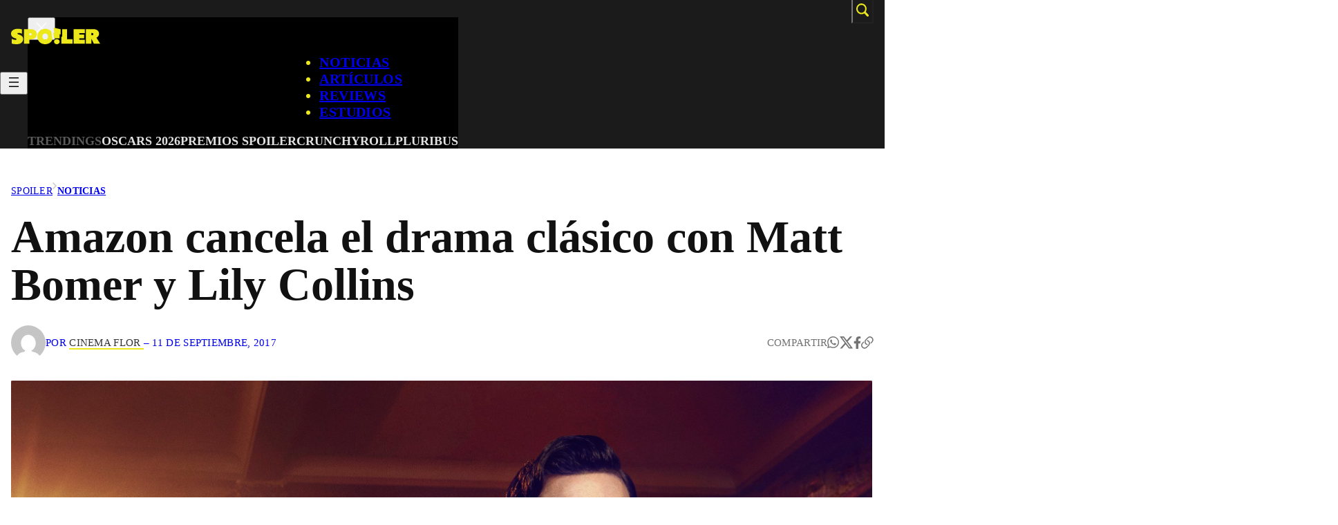

--- FILE ---
content_type: text/html; charset=UTF-8
request_url: https://spoiler.mx/noticia/amazon-cancela-el-drama-clasico-con-matt-bomer-y-lily-collins/
body_size: 26434
content:
<!DOCTYPE html>
<html lang="es" prefix="og: https://ogp.me/ns#">
<head>
	<meta charset="UTF-8" />
	<style id="fuente-respaldo-css">
        html {
            font-family: Arial, "Helvetica Neue", Helvetica, Geneva, Verdana, sans-serif;
        }
    </style><meta name="viewport" content="width=device-width, initial-scale=1" />
	<style>img:is([sizes="auto" i], [sizes^="auto," i]) { contain-intrinsic-size: 3000px 1500px }</style>
	
<!-- Optimización para motores de búsqueda de Rank Math -  https://rankmath.com/ -->
<meta name="description" content="Ni principios ni finales para el servicio de streaming."/>
<meta name="robots" content="index, follow, max-snippet:-1, max-video-preview:-1, max-image-preview:large"/>
<link rel="canonical" href="https://spoiler.mx/noticia/amazon-cancela-el-drama-clasico-con-matt-bomer-y-lily-collins/" />
<meta property="og:locale" content="es_ES" />
<meta property="og:type" content="article" />
<meta property="og:title" content="Amazon cancela el drama clásico con Matt Bomer y Lily Collins - Spoiler" />
<meta property="og:description" content="Ni principios ni finales para el servicio de streaming." />
<meta property="og:url" content="https://spoiler.mx/noticia/amazon-cancela-el-drama-clasico-con-matt-bomer-y-lily-collins/" />
<meta property="og:site_name" content="Spoiler" />
<meta property="article:tag" content="Amazon" />
<meta property="article:tag" content="Años 30" />
<meta property="article:tag" content="Cancelada" />
<meta property="article:tag" content="Drama clásico" />
<meta property="article:tag" content="F. Scott Fitzgerald" />
<meta property="article:tag" content="Hollywood" />
<meta property="article:tag" content="Kelsey Grammer" />
<meta property="article:tag" content="Lily Collins" />
<meta property="article:tag" content="Matt Bomer" />
<meta property="article:tag" content="Monroe Stahr" />
<meta property="article:tag" content="Pat Brady" />
<meta property="article:tag" content="The Last Tycoon" />
<meta property="article:section" content="Noticias" />
<meta property="og:image" content="https://spoiler.mx/wp-content/uploads/2017/09/91dce-oLnL._RI_-1024x601.jpg" />
<meta property="og:image:secure_url" content="https://spoiler.mx/wp-content/uploads/2017/09/91dce-oLnL._RI_-1024x601.jpg" />
<meta property="og:image:width" content="1024" />
<meta property="og:image:height" content="601" />
<meta property="og:image:alt" content="Amazon cancela el drama clásico con Matt Bomer y Lily Collins" />
<meta property="og:image:type" content="image/jpeg" />
<meta property="article:published_time" content="2017-09-11T07:36:50-05:00" />
<meta name="twitter:card" content="summary_large_image" />
<meta name="twitter:title" content="Amazon cancela el drama clásico con Matt Bomer y Lily Collins - Spoiler" />
<meta name="twitter:description" content="Ni principios ni finales para el servicio de streaming." />
<meta name="twitter:image" content="https://spoiler.mx/wp-content/uploads/2017/09/91dce-oLnL._RI_-1024x601.jpg" />
<script type="application/ld+json" class="rank-math-schema">{"@context":"https://schema.org","@graph":[{"@type":["NewsMediaOrganization","Organization"],"@id":"https://spoiler.mx/#organization","name":"Spoiler","url":"https://spoiler.mx","logo":{"@type":"ImageObject","@id":"https://spoiler.mx/#logo","url":"https://spoiler.mx/wp-content/uploads/2025/10/cropped-Favicon-1.png","contentUrl":"https://spoiler.mx/wp-content/uploads/2025/10/cropped-Favicon-1.png","caption":"Spoiler","inLanguage":"es","width":"512","height":"512"}},{"@type":"WebSite","@id":"https://spoiler.mx/#website","url":"https://spoiler.mx","name":"Spoiler","alternateName":"Spoiler.mx","publisher":{"@id":"https://spoiler.mx/#organization"},"inLanguage":"es"},{"@type":"ImageObject","@id":"https://spoiler.mx/wp-content/uploads/2017/09/91dce-oLnL._RI_.jpg","url":"https://spoiler.mx/wp-content/uploads/2017/09/91dce-oLnL._RI_.jpg","width":"2551","height":"1496","inLanguage":"es"},{"@type":"BreadcrumbList","@id":"https://spoiler.mx/noticia/amazon-cancela-el-drama-clasico-con-matt-bomer-y-lily-collins/#breadcrumb","itemListElement":[{"@type":"ListItem","position":"1","item":{"@id":"https://spoiler.mx","name":"Inicio"}},{"@type":"ListItem","position":"2","item":{"@id":"https://spoiler.mx/noticia/amazon-cancela-el-drama-clasico-con-matt-bomer-y-lily-collins/","name":"Amazon cancela el drama cl\u00e1sico con Matt Bomer y Lily Collins"}}]},{"@type":"WebPage","@id":"https://spoiler.mx/noticia/amazon-cancela-el-drama-clasico-con-matt-bomer-y-lily-collins/#webpage","url":"https://spoiler.mx/noticia/amazon-cancela-el-drama-clasico-con-matt-bomer-y-lily-collins/","name":"Amazon cancela el drama cl\u00e1sico con Matt Bomer y Lily Collins - Spoiler","datePublished":"2017-09-11T07:36:50-05:00","dateModified":"2017-09-11T07:36:50-05:00","isPartOf":{"@id":"https://spoiler.mx/#website"},"primaryImageOfPage":{"@id":"https://spoiler.mx/wp-content/uploads/2017/09/91dce-oLnL._RI_.jpg"},"inLanguage":"es","breadcrumb":{"@id":"https://spoiler.mx/noticia/amazon-cancela-el-drama-clasico-con-matt-bomer-y-lily-collins/#breadcrumb"}},{"@type":"Person","@id":"https://spoiler.mx/author/florsalto/","name":"Cinema Flor","url":"https://spoiler.mx/author/florsalto/","image":{"@type":"ImageObject","@id":"https://secure.gravatar.com/avatar/625c618d7cbe768621d71ee38b7513be96f16c02efd6ade9aaecda077e8e3703?s=96&amp;d=mm&amp;r=g","url":"https://secure.gravatar.com/avatar/625c618d7cbe768621d71ee38b7513be96f16c02efd6ade9aaecda077e8e3703?s=96&amp;d=mm&amp;r=g","caption":"Cinema Flor","inLanguage":"es"},"worksFor":{"@id":"https://spoiler.mx/#organization"}},{"@type":"NewsArticle","headline":"Amazon cancela el drama cl\u00e1sico con Matt Bomer y Lily Collins - Spoiler","datePublished":"2017-09-11T07:36:50-05:00","dateModified":"2017-09-11T07:36:50-05:00","author":{"@id":"https://spoiler.mx/author/florsalto/","name":"Cinema Flor"},"publisher":{"@id":"https://spoiler.mx/#organization"},"description":"Ni principios ni finales para el servicio de streaming.","name":"Amazon cancela el drama cl\u00e1sico con Matt Bomer y Lily Collins - Spoiler","@id":"https://spoiler.mx/noticia/amazon-cancela-el-drama-clasico-con-matt-bomer-y-lily-collins/#richSnippet","isPartOf":{"@id":"https://spoiler.mx/noticia/amazon-cancela-el-drama-clasico-con-matt-bomer-y-lily-collins/#webpage"},"image":{"@id":"https://spoiler.mx/wp-content/uploads/2017/09/91dce-oLnL._RI_.jpg"},"inLanguage":"es","mainEntityOfPage":{"@id":"https://spoiler.mx/noticia/amazon-cancela-el-drama-clasico-con-matt-bomer-y-lily-collins/#webpage"}}]}</script>
<!-- /Plugin Rank Math WordPress SEO -->

<title>Amazon cancela el drama clásico con Matt Bomer y Lily Collins - Spoiler</title>
<link rel='dns-prefetch' href='//plausible.io' />
<link rel="alternate" type="application/rss+xml" title="Spoiler &raquo; Feed" href="https://spoiler.mx/feed/" />
<link rel="alternate" type="application/rss+xml" title="Spoiler &raquo; Feed de los comentarios" href="https://spoiler.mx/comments/feed/" />
<style id="above-the-fold-css">.reset-custom-block {
            --mx: 0px;
            margin-left: var(--mx) !important;
            margin-right: var(--mx) !important;
            max-width: none !important;
            box-sizing: border-box;
            margin: 0;
            padding: 0;
        }
        .reset-custom-block * {
            margin: 0;
            padding: 0;
            list-style: none;
            text-decoration: none;
            box-sizing: border-box;
        }
        .reset-custom-block picture {
            line-height: 1;
            font-size: 0;
        }
        .reset-custom-block button {
            border: none;
            padding: 0;
            background: none;
        }

        /* Equivalente a @include breakpoint(1302) */
        @media only screen and (max-width: 1302px) {
            .px-1rem-mob {
                --px: 1rem;
                padding-left: var(--px) !important;
                padding-right: var(--px) !important;
            }
        }
    
            .header {
                margin-top: 0;
            }
            .header .header__buscador {
                position: fixed;
                z-index: 1000;
                top: 0;
                left: 0;
                height: 100vh;
                width: 100vw;
                background-color: rgba(0,0,0,.9);
                display: none;
                align-items: center;
                justify-content: center;
            }
            @media only screen and (max-width: 599px) {
                .header .header__buscador {
                    display: block;
                    position: static;
                    height: auto;
                    width: 100%;
                    background: none;
                    margin-bottom: 40px !important;
                }
            }

            .header .header__buscador:before {
                display: block;
                content: '';
                position: absolute;
                z-index: 0;
                height: 140%;
                width: auto;
                aspect-ratio: 475 / 1100;
                right: 0;
                bottom: -50px;
                background-image: url('https://spoiler.mx/wp-content/themes/spoiler/images/icon-rayo-negro.svg');
                background-size: contain;
                background-repeat: no-repeat;
                background-position: center;
                transform: rotate(6deg);
            }
            @media only screen and (max-width: 599px) {
                .header .header__buscador:before {
                    display: none;
                }
            }

            .header .header__buscador .wp-block-search__label {
                position: absolute;
                z-index: 10;
                top: 20px;
                right: calc((100% - var(--wp--style--global--wide-size)) / 2 + 10px);
                font-weight: 700;
                font-size: 2.1875rem;
                text-transform: uppercase;
                padding: 5px;
                line-height: 1;
                cursor: pointer;
                display: inline-flex;
                width: auto;
                font-size: 26px !important;
            }
            @media only screen and (max-width: 599px) {
                .header .header__buscador .wp-block-search__label {
                    display: none;
                }
            }

            .header .header__buscador .wp-block-search__inside-wrapper {
                --submit-width: 80px;
                position: relative;
                z-index: 5;
                padding: 0;
                width: 80%;
                max-width: 850px;
                height: 75px;
                background: none;
            }
            @media only screen and (max-width: 599px) {
                .header .header__buscador .wp-block-search__inside-wrapper {
                    --submit-width: 50px;
                    height: 50px;
                    width: 100%;
                    max-width: none;
                }
            }

            .header .header__buscador .wp-block-search__input {
                --px: 25px;
                background-color: var(--wp--preset--color--custom-blanco-alternativo);
                border-radius: 2px;
                width: 100%;
                padding-left: var(--px);
                padding-right: calc(var(--px) + var(--submit-width));
                outline: 2px solid transparent;
            }
            @media only screen and (max-width: 599px) {
                .header .header__buscador .wp-block-search__input {
                    --px: 15px;
                    background-color: #111;
                    color: var(--wp--preset--color--custom-blanco-alternativo);
                    outline-color: #2E2E2E;
                    outline-width: 1px;
                }
            }
            .header .header__buscador .wp-block-search__input:focus {
                outline-color: var(--wp--preset--color--custom-amarillo);
            }

            .header .header__buscador .wp-block-search__button {
                margin: 0;
                padding: 0;
                position: absolute;
                right: 0;
                top: 0;
                width: var(--submit-width);
                height: 100%;
                background: none;
                display: flex;
                align-items: center;
                justify-content: center;
            }
            .header .header__buscador .wp-block-search__button .search-icon {
                height: auto;
                width: 36px;
                transform: scaleX(-1);
            }
            @media only screen and (max-width: 599px) {
                .header .header__buscador .wp-block-search__button .search-icon {
                    width: 28px;
                }
            }
            .header .header__buscador .wp-block-search__button .search-icon * {
                fill: var(--wp--preset--color--custom-negro-alternativo);
            }
            @media only screen and (max-width: 599px) {
                .header .header__buscador .wp-block-search__button .search-icon * {
                    fill: var(--wp--preset--color--custom-blanco-alternativo);
                }
            }
        
            .header nav.header__menu {
                margin-top: 0;
            }
            @media only screen and (max-width: 599px) {
                .header nav.header__menu {
                    gap: 0 !important;
                }
            }

            .header nav.header__menu .wp-block-navigation__responsive-container-close {
                top: 25px;
                right: 16px;
            }
            @media only screen and (max-width: 599px) {
                .header nav.header__menu .wp-block-navigation__responsive-container-close {
                    z-index: 5;
                }
            }
            .header nav.header__menu .wp-block-navigation__responsive-container-close * {
                fill: var(--wp--preset--color--custom-blanco-alternativo);
            }

            .header nav.header__menu .wp-block-navigation__responsive-container-content { }
            @media only screen and (max-width: 599px) {
                .header nav.header__menu .wp-block-navigation__responsive-container-content {
                    padding-inline: 20px;
                    padding-top: 120px;
                    padding-bottom: 75px;
                }
            }
            @media only screen and (min-width: 600px) {
                .header nav.header__menu .wp-block-navigation__responsive-container-content {
                    display: flex;
                    flex-direction: column;
                    align-items: center;
                }
            }

            .header nav.header__menu ul.header__menu {
                margin-left: auto;
                padding-right: calc((100% - var(--wp--style--global--wide-size)) / 2 + 65px);
            }
            @media only screen and (max-width: 1302px) {
                .header nav.header__menu ul.header__menu {
                    padding-right: calc(1rem + 65px);
                }
            }
            @media only screen and (max-width: 599px) {
                .header nav.header__menu ul.header__menu {
                    padding-right: 0;
                    margin-left: 0;
                    font-size: 56px !important;
                    gap: 5px !important;
                }
            }

            .header nav.header__menu ul.header__menu .wp-block-navigation-item { }
            @media only screen and (max-width: 599px) {
                .header nav.header__menu ul.header__menu .wp-block-navigation-item {
                    position: relative;
                    font-size: inherit !important;
                }
            }

            .header nav.header__menu ul.header__menu .wp-block-navigation-item:before {
                display: block;
                content: '';
                position: absolute;
                z-index: 0;
                width: 100%;
                height: 1px;
                background-color: var(--wp--preset--color--custom-amarillo);
                bottom: 0;
                left: 0;
                transform: translateY(100%);
                transition: all .4s ease-in-out;
                opacity: 0;
            }
            @media only screen and (max-width: 599px) {
                .header nav.header__menu ul.header__menu .wp-block-navigation-item:before {
                    display: none;
                }
            }

            @media only screen and (min-width: 1024px) {
                .header nav.header__menu ul.header__menu .wp-block-navigation-item:hover:not(.current-menu-item):before {
                    opacity: 1;
                }
            }

            @media only screen and (max-width: 599px) {
                .header nav.header__menu ul.header__menu .wp-block-navigation-item .wp-block-navigation-item__content {
                    display: inline-flex;
                    align-items: center;
                    gap: 15px;
                }
                .header nav.header__menu ul.header__menu .wp-block-navigation-item .wp-block-navigation-item__content:after {
                    display: block;
                    content: '';
                    width: auto;
                    height: .7em;
                    aspect-ratio: 1 / 1;
                    background-image: url('https://spoiler.mx/wp-content/themes/spoiler/images/flecha-derecha-amarilla.svg');
                    background-size: contain;
                    background-repeat: no-repeat;
                    background-position: center;
                }
            }

            .header nav.header__menu ul.header__menu .wp-block-navigation-item.current-menu-item {
                color: var(--wp--preset--color--custom-blanco-alternativo) !important;
                pointer-events: none;
            }

            .header nav.header__menu .header__submenu {
                padding-block: 20px;
                padding-inline: calc((100% - var(--wp--style--global--wide-size)) / 2 + 0px);
                width: 100%;
                display: flex;
                justify-content: center;
                gap: 8px 15px;
                background-color: var(--wp--preset--color--principal);
            }
            @media only screen and (max-width: 1302px) {
                .header nav.header__menu .header__submenu {
                    padding-inline: 1rem;
                }
            }
            @media only screen and (max-width: 599px) {
                .header nav.header__menu .header__submenu {
                    padding-inline: 0;
                    flex-direction: column;
                    align-items: start;
                    gap: 15px !important;
                    padding-top: 35px !important;
                    background-color: transparent !important;
                }
            }

            .header nav.header__menu .header__submenu .wp-block-button__link {
                position: relative;
                transition: all .4s ease-in-out;
                background: none;
                border: none;
                color: #e1e1e1;
                padding: 0;
            }
            .header nav.header__menu .header__submenu .wp-block-button__link:before {
                display: block;
                content: '';
                position: absolute;
                z-index: 1;
                transform: translateY(100%);
                left: 0;
                width: 100%;
                height: 2px;
                background-color: var(--wp--preset--color--custom-amarillo);
                bottom: 2px;
                opacity: 0;
                transition: all .4s ease-in-out;
            }
            .header nav.header__menu .header__submenu .wp-block-button__link:hover {
                color: var(--wp--preset--color--custom-amarillo) !important;
            }
            .header nav.header__menu .header__submenu .wp-block-button__link:hover:before {
                opacity: 1;
            }

            .header nav.header__menu .header__submenu .submenu__item {
                font-weight: 700;
                letter-spacing: 0px;
                line-height: 1.22;
                font-size: 18px;
            }
            .header nav.header__menu .header__submenu .submenu__item.submenu__title {
                color: #5a5a5a;
            }
            @media only screen and (max-width: 599px) {
                .header nav.header__menu .header__submenu .submenu__item {
                    font-size: 20px;
                }
            }

            @media only screen and (max-width: 599px) {
                .header nav.header__menu .wp-block-navigation__responsive-close {
                    position: relative;
                    overflow-x: hidden;
                }
                .header nav.header__menu .wp-block-navigation__responsive-close:before {
                    display: block;
                    content: '';
                    position: absolute;
                    z-index: 0;
                    height: auto;
                    width: 100%;
                    aspect-ratio: 475 / 1100;
                    left: 0;
                    top: 0;
                    background-image: url('https://spoiler.mx/wp-content/themes/spoiler/images/icon-rayo-negro.svg');
                    background-size: contain;
                    background-repeat: no-repeat;
                    background-position: center;
                    transform: rotate(6deg);
                }
            }

        
            .header .header__logo {
                left: calc((100% - var(--wp--style--global--wide-size)) / 2 + 0px);
                }
                @media only screen and (max-width: 1302px) {
                .header .header__logo {
                    left: 1rem;
                }
            }
            @media only screen and (min-width: 600px) {
                .header .header__logo {
                    position: absolute;
                    z-index: 1;
                    top: 3px;
                }
            }
            @media only screen and (max-width: 599px) {
                .header .header__logo {
                    margin-inline: 0 !important;
                }
            }
            @media only screen and (max-width: 599px) {
                .header .header__logo .custom-logo {
                    width: 115px !important;
                }
            }

            .header .header__btn-lupa-wrapper {
                position: absolute;
                z-index: 1;
                right: calc((100% - var(--wp--style--global--wide-size)) / 2 + 0px);
                top: -2px;
            }
            @media only screen and (max-width: 1302px) {
                .header .header__btn-lupa-wrapper {
                    right: 1rem;
                }
            }
            @media only screen and (max-width: 599px) {
                .header .header__btn-lupa-wrapper {
                    display: none;
                }
            }

            @media only screen and (max-width: 599px) {
                .header .container {
                    display: flex;
                    align-items: center;
                    justify-content: space-between;
                }
                .header .header__wrapper {
                    padding-inline: 16px !important;
                    padding-bottom: 25px !important;
                }
            }
        
                .share-btn {
                    position: absolute;
                    z-index: 10;
                    top: 0;
                    left: 0;
                    width: 100%;
                    height: 100%;
                    opacity: 0;
                }
                .share-btn button {
                    padding: 0;
                    width: 100%;
                    height: 100%;
                    cursor: pointer;
                }
                .share-btn-wrapper .icon-negro {
                    display: none;
                }

                .share-btn:hover ~ .icon-gris {
                    display: none;
                }

                .share-btn:hover ~ .icon-negro {
                    display: block;
                }

                .share-btn:hover ~ .texto {
                    color: var(--wp--preset--color--custom-negro-alternativo);
                }

                .share-btn-wrapper .social-share {
                    margin: 0;
                    padding: 0;
                    text-transform: uppercase;
                    display: flex;
                    align-items: center;
                    gap: .5em;
                    font-size: 1.2em;
                }
                .share-btn-wrapper .social-share .social__icon {
                    aspect-ratio: 1 / 1;
                    height: 1em;
                    width: auto;
                    display: flex;
                    align-items: center;
                    justify-content: center;
                    text-decoration: none;
                    transition: all .4s ease-in-out;
                    font-size: 1em;
                }
                .share-btn-wrapper .social-share .social__icon svg {
                    width: auto;
                    height: 1em;
                }
                .share-btn-wrapper .social-share .social__icon:hover {
                    transform: translateY(-3px);
                }

                @media only screen and (max-width: 1023px) {
                    .share-btn-wrapper .texto {
                        display: none;
                    }
                    .share-btn-wrapper .social-share {
                        display: none;
                    }
                }
                @media only screen and (min-width: 1024px) {
                    .share-btn-wrapper .icon-negro,
                    .share-btn-wrapper .icon-gris,
                    .share-btn {
                        display: none;
                    }
                }
            
                .breadcrumb a:hover {
                    text-decoration: underline !important;
                }
                .breadcrumb a[href*="/uncategorized/"] {
                    display: none;
                }
                .block__autor .autor__img {
                    border-radius: 100%;
                    object-fit: cover;
                    object-position: center;
                    background-color: var(--wp--preset--color--custom-gris-oscuro);
                }
                .block__autor .autor__name {
                    color: #111111d9;
                    position: relative;
                    text-decoration: none;
                    font-weight: 400;
                }
                .block__autor .autor__name::before {
                    display: block;
                    content: "";
                    position: absolute;
                    z-index: 0;
                    bottom: 0;
                    left: 0;
                    width: 100%;
                    height: 2px;
                    background-color: var(--wp--preset--color--custom-amarillo);
                    transform: translateY(100%);
                }
                .block__autor .autor__link {
                    display: flex;
                    align-items: center;
                    gap: inherit;
                    text-decoration: none;
                    position: relative;
                }
                .block__autor .autor__tag {
                    display: inline-flex;
                    margin-right: .5em;
                    background-color: #000;
                    color: var(--wp--preset--color--custom-amarillo);
                    text-transform: uppercase;
                    font-size: .933em;
                    font-weight: 700;
                    letter-spacing: .02em;
                    height: 1.71em;
                    align-items: center;
                    padding-inline: .5em;
                    border: 1px solid #000;
                }
                .block__autor.block__autor--footer .autor__name {
                    color: var(--wp--preset--color--custom-negro-alternativo);
                    font-weight: 700;
                }
                .block__autor .autor__link:hover .autor__name {
                    color: #000 !important;
                }
                .block__autor .autor__link:hover .autor__tag {
                    border-color: var(--wp--preset--color--custom-amarillo); !important;
                }
                .block__img-thumb {
                    background-color: var(--wp--preset--color--custom-gris-oscuro);
                }
                @media only screen and (max-width: 1023px) {
                    .block__autor .autor__link .single__date {
                        position: absolute;
                        bottom: -25px;
                        left: 0;
                        transform: translateY(100%);
                        pointer-events: none;
                    }
                    .block__autor .autor__link .autor__separador {
                        display: none;
                    }
                    .block__autor .autor__link .autor__tag {
                        display: none;
                    }
                    .block__autor-share {
                        margin-bottom: 65px !important;
                    }
                }</style>
        <script id="above-the-fold-js">

                            const hideBreadcrumbArrow = () => {
                    const breadcrumbContainer = document.querySelector('.js-breadcrumb'); 

                    if (!breadcrumbContainer) {
                        return;
                    }

                    const arrowElement = breadcrumbContainer.querySelector('.js-breadcrumb__arrow');
                    const categoriesContainer = breadcrumbContainer.querySelector('.js-breadcrumb__categories');

                    if (!arrowElement || !categoriesContainer) {
                        return;
                    }

                    const uncategorizedLink = categoriesContainer.querySelector('a[href*="/uncategorized/"]');

                    // 5. Verificar si el enlace existe Y si es el único enlace (<a>) hijo directo
                    //    de .js-breadcrumb__categories.
                    const allLinks = categoriesContainer.querySelectorAll('a');

                    if (uncategorizedLink && allLinks.length === 1) {
                        arrowElement.style.display = 'none'; 
                    }
                };
                document.addEventListener('DOMContentLoaded', hideBreadcrumbArrow);
                    </script>
    <style id='wp-block-heading-inline-css'>
h1.has-background,h2.has-background,h3.has-background,h4.has-background,h5.has-background,h6.has-background{padding:1.25em 2.375em}h1.has-text-align-left[style*=writing-mode]:where([style*=vertical-lr]),h1.has-text-align-right[style*=writing-mode]:where([style*=vertical-rl]),h2.has-text-align-left[style*=writing-mode]:where([style*=vertical-lr]),h2.has-text-align-right[style*=writing-mode]:where([style*=vertical-rl]),h3.has-text-align-left[style*=writing-mode]:where([style*=vertical-lr]),h3.has-text-align-right[style*=writing-mode]:where([style*=vertical-rl]),h4.has-text-align-left[style*=writing-mode]:where([style*=vertical-lr]),h4.has-text-align-right[style*=writing-mode]:where([style*=vertical-rl]),h5.has-text-align-left[style*=writing-mode]:where([style*=vertical-lr]),h5.has-text-align-right[style*=writing-mode]:where([style*=vertical-rl]),h6.has-text-align-left[style*=writing-mode]:where([style*=vertical-lr]),h6.has-text-align-right[style*=writing-mode]:where([style*=vertical-rl]){rotate:180deg}
</style>
<style id='wp-block-list-inline-css'>
ol,ul{box-sizing:border-box}:root :where(.wp-block-list.has-background){padding:1.25em 2.375em}
</style>
<style id='wp-block-group-inline-css'>
.wp-block-group{box-sizing:border-box}:where(.wp-block-group.wp-block-group-is-layout-constrained){position:relative}
</style>
<style id='wp-block-group-theme-inline-css'>
:where(.wp-block-group.has-background){padding:1.25em 2.375em}
</style>
<link rel='stylesheet' id='wp-block-image-css' href='https://spoiler.mx/wp-includes/blocks/image/style.min.css?ver=6.8.3' media='all' />
<style id='wp-block-image-theme-inline-css'>
:root :where(.wp-block-image figcaption){color:#555;font-size:13px;text-align:center}.is-dark-theme :root :where(.wp-block-image figcaption){color:#ffffffa6}.wp-block-image{margin:0 0 1em}
</style>
<style id='wp-block-embed-inline-css'>
.wp-block-embed.alignleft,.wp-block-embed.alignright,.wp-block[data-align=left]>[data-type="core/embed"],.wp-block[data-align=right]>[data-type="core/embed"]{max-width:360px;width:100%}.wp-block-embed.alignleft .wp-block-embed__wrapper,.wp-block-embed.alignright .wp-block-embed__wrapper,.wp-block[data-align=left]>[data-type="core/embed"] .wp-block-embed__wrapper,.wp-block[data-align=right]>[data-type="core/embed"] .wp-block-embed__wrapper{min-width:280px}.wp-block-cover .wp-block-embed{min-height:240px;min-width:320px}.wp-block-embed{overflow-wrap:break-word}.wp-block-embed :where(figcaption){margin-bottom:1em;margin-top:.5em}.wp-block-embed iframe{max-width:100%}.wp-block-embed__wrapper{position:relative}.wp-embed-responsive .wp-has-aspect-ratio .wp-block-embed__wrapper:before{content:"";display:block;padding-top:50%}.wp-embed-responsive .wp-has-aspect-ratio iframe{bottom:0;height:100%;left:0;position:absolute;right:0;top:0;width:100%}.wp-embed-responsive .wp-embed-aspect-21-9 .wp-block-embed__wrapper:before{padding-top:42.85%}.wp-embed-responsive .wp-embed-aspect-18-9 .wp-block-embed__wrapper:before{padding-top:50%}.wp-embed-responsive .wp-embed-aspect-16-9 .wp-block-embed__wrapper:before{padding-top:56.25%}.wp-embed-responsive .wp-embed-aspect-4-3 .wp-block-embed__wrapper:before{padding-top:75%}.wp-embed-responsive .wp-embed-aspect-1-1 .wp-block-embed__wrapper:before{padding-top:100%}.wp-embed-responsive .wp-embed-aspect-9-16 .wp-block-embed__wrapper:before{padding-top:177.77%}.wp-embed-responsive .wp-embed-aspect-1-2 .wp-block-embed__wrapper:before{padding-top:200%}
</style>
<style id='wp-block-embed-theme-inline-css'>
.wp-block-embed :where(figcaption){color:#555;font-size:13px;text-align:center}.is-dark-theme .wp-block-embed :where(figcaption){color:#ffffffa6}.wp-block-embed{margin:0 0 1em}
</style>
<style id='wp-block-button-inline-css'>
.wp-block-button__link{align-content:center;box-sizing:border-box;cursor:pointer;display:inline-block;height:100%;text-align:center;word-break:break-word}.wp-block-button__link.aligncenter{text-align:center}.wp-block-button__link.alignright{text-align:right}:where(.wp-block-button__link){border-radius:9999px;box-shadow:none;padding:calc(.667em + 2px) calc(1.333em + 2px);text-decoration:none}.wp-block-button[style*=text-decoration] .wp-block-button__link{text-decoration:inherit}.wp-block-buttons>.wp-block-button.has-custom-width{max-width:none}.wp-block-buttons>.wp-block-button.has-custom-width .wp-block-button__link{width:100%}.wp-block-buttons>.wp-block-button.has-custom-font-size .wp-block-button__link{font-size:inherit}.wp-block-buttons>.wp-block-button.wp-block-button__width-25{width:calc(25% - var(--wp--style--block-gap, .5em)*.75)}.wp-block-buttons>.wp-block-button.wp-block-button__width-50{width:calc(50% - var(--wp--style--block-gap, .5em)*.5)}.wp-block-buttons>.wp-block-button.wp-block-button__width-75{width:calc(75% - var(--wp--style--block-gap, .5em)*.25)}.wp-block-buttons>.wp-block-button.wp-block-button__width-100{flex-basis:100%;width:100%}.wp-block-buttons.is-vertical>.wp-block-button.wp-block-button__width-25{width:25%}.wp-block-buttons.is-vertical>.wp-block-button.wp-block-button__width-50{width:50%}.wp-block-buttons.is-vertical>.wp-block-button.wp-block-button__width-75{width:75%}.wp-block-button.is-style-squared,.wp-block-button__link.wp-block-button.is-style-squared{border-radius:0}.wp-block-button.no-border-radius,.wp-block-button__link.no-border-radius{border-radius:0!important}:root :where(.wp-block-button .wp-block-button__link.is-style-outline),:root :where(.wp-block-button.is-style-outline>.wp-block-button__link){border:2px solid;padding:.667em 1.333em}:root :where(.wp-block-button .wp-block-button__link.is-style-outline:not(.has-text-color)),:root :where(.wp-block-button.is-style-outline>.wp-block-button__link:not(.has-text-color)){color:currentColor}:root :where(.wp-block-button .wp-block-button__link.is-style-outline:not(.has-background)),:root :where(.wp-block-button.is-style-outline>.wp-block-button__link:not(.has-background)){background-color:initial;background-image:none}
</style>
<style id='wp-block-buttons-inline-css'>
.wp-block-buttons{box-sizing:border-box}.wp-block-buttons.is-vertical{flex-direction:column}.wp-block-buttons.is-vertical>.wp-block-button:last-child{margin-bottom:0}.wp-block-buttons>.wp-block-button{display:inline-block;margin:0}.wp-block-buttons.is-content-justification-left{justify-content:flex-start}.wp-block-buttons.is-content-justification-left.is-vertical{align-items:flex-start}.wp-block-buttons.is-content-justification-center{justify-content:center}.wp-block-buttons.is-content-justification-center.is-vertical{align-items:center}.wp-block-buttons.is-content-justification-right{justify-content:flex-end}.wp-block-buttons.is-content-justification-right.is-vertical{align-items:flex-end}.wp-block-buttons.is-content-justification-space-between{justify-content:space-between}.wp-block-buttons.aligncenter{text-align:center}.wp-block-buttons:not(.is-content-justification-space-between,.is-content-justification-right,.is-content-justification-left,.is-content-justification-center) .wp-block-button.aligncenter{margin-left:auto;margin-right:auto;width:100%}.wp-block-buttons[style*=text-decoration] .wp-block-button,.wp-block-buttons[style*=text-decoration] .wp-block-button__link{text-decoration:inherit}.wp-block-buttons.has-custom-font-size .wp-block-button__link{font-size:inherit}.wp-block-buttons .wp-block-button__link{width:100%}.wp-block-button.aligncenter{text-align:center}
</style>
<style id='wp-block-site-logo-inline-css'>
.wp-block-site-logo{box-sizing:border-box;line-height:0}.wp-block-site-logo a{display:inline-block;line-height:0}.wp-block-site-logo.is-default-size img{height:auto;width:120px}.wp-block-site-logo img{height:auto;max-width:100%}.wp-block-site-logo a,.wp-block-site-logo img{border-radius:inherit}.wp-block-site-logo.aligncenter{margin-left:auto;margin-right:auto;text-align:center}:root :where(.wp-block-site-logo.is-style-rounded){border-radius:9999px}
</style>
<style id='wp-block-search-inline-css'>
.wp-block-search__button{margin-left:10px;word-break:normal}.wp-block-search__button.has-icon{line-height:0}.wp-block-search__button svg{height:1.25em;min-height:24px;min-width:24px;width:1.25em;fill:currentColor;vertical-align:text-bottom}:where(.wp-block-search__button){border:1px solid #ccc;padding:6px 10px}.wp-block-search__inside-wrapper{display:flex;flex:auto;flex-wrap:nowrap;max-width:100%}.wp-block-search__label{width:100%}.wp-block-search__input{appearance:none;border:1px solid #949494;flex-grow:1;margin-left:0;margin-right:0;min-width:3rem;padding:8px;text-decoration:unset!important}.wp-block-search.wp-block-search__button-only .wp-block-search__button{box-sizing:border-box;display:flex;flex-shrink:0;justify-content:center;margin-left:0;max-width:100%}.wp-block-search.wp-block-search__button-only .wp-block-search__inside-wrapper{min-width:0!important;transition-property:width}.wp-block-search.wp-block-search__button-only .wp-block-search__input{flex-basis:100%;transition-duration:.3s}.wp-block-search.wp-block-search__button-only.wp-block-search__searchfield-hidden,.wp-block-search.wp-block-search__button-only.wp-block-search__searchfield-hidden .wp-block-search__inside-wrapper{overflow:hidden}.wp-block-search.wp-block-search__button-only.wp-block-search__searchfield-hidden .wp-block-search__input{border-left-width:0!important;border-right-width:0!important;flex-basis:0;flex-grow:0;margin:0;min-width:0!important;padding-left:0!important;padding-right:0!important;width:0!important}:where(.wp-block-search__input){font-family:inherit;font-size:inherit;font-style:inherit;font-weight:inherit;letter-spacing:inherit;line-height:inherit;text-transform:inherit}:where(.wp-block-search__button-inside .wp-block-search__inside-wrapper){border:1px solid #949494;box-sizing:border-box;padding:4px}:where(.wp-block-search__button-inside .wp-block-search__inside-wrapper) .wp-block-search__input{border:none;border-radius:0;padding:0 4px}:where(.wp-block-search__button-inside .wp-block-search__inside-wrapper) .wp-block-search__input:focus{outline:none}:where(.wp-block-search__button-inside .wp-block-search__inside-wrapper) :where(.wp-block-search__button){padding:4px 8px}.wp-block-search.aligncenter .wp-block-search__inside-wrapper{margin:auto}.wp-block[data-align=right] .wp-block-search.wp-block-search__button-only .wp-block-search__inside-wrapper{float:right}
</style>
<style id='wp-block-search-theme-inline-css'>
.wp-block-search .wp-block-search__label{font-weight:700}.wp-block-search__button{border:1px solid #ccc;padding:.375em .625em}
</style>
<style id='wp-block-navigation-link-inline-css'>
.wp-block-navigation .wp-block-navigation-item__label{overflow-wrap:break-word}.wp-block-navigation .wp-block-navigation-item__description{display:none}.link-ui-tools{border-top:1px solid #f0f0f0;padding:8px}.link-ui-block-inserter{padding-top:8px}.link-ui-block-inserter__back{margin-left:8px;text-transform:uppercase}
</style>
<link rel='stylesheet' id='wp-block-navigation-css' href='https://spoiler.mx/wp-includes/blocks/navigation/style.min.css?ver=6.8.3' media='all' />
<style id='wp-block-template-part-theme-inline-css'>
:root :where(.wp-block-template-part.has-background){margin-bottom:0;margin-top:0;padding:1.25em 2.375em}
</style>
<style id='wp-block-paragraph-inline-css'>
.is-small-text{font-size:.875em}.is-regular-text{font-size:1em}.is-large-text{font-size:2.25em}.is-larger-text{font-size:3em}.has-drop-cap:not(:focus):first-letter{float:left;font-size:8.4em;font-style:normal;font-weight:100;line-height:.68;margin:.05em .1em 0 0;text-transform:uppercase}body.rtl .has-drop-cap:not(:focus):first-letter{float:none;margin-left:.1em}p.has-drop-cap.has-background{overflow:hidden}:root :where(p.has-background){padding:1.25em 2.375em}:where(p.has-text-color:not(.has-link-color)) a{color:inherit}p.has-text-align-left[style*="writing-mode:vertical-lr"],p.has-text-align-right[style*="writing-mode:vertical-rl"]{rotate:180deg}
</style>
<style id='wp-block-post-terms-inline-css'>
.wp-block-post-terms{box-sizing:border-box}.wp-block-post-terms .wp-block-post-terms__separator{white-space:pre-wrap}
</style>
<style id='wp-block-post-title-inline-css'>
.wp-block-post-title{box-sizing:border-box;word-break:break-word}.wp-block-post-title :where(a){display:inline-block;font-family:inherit;font-size:inherit;font-style:inherit;font-weight:inherit;letter-spacing:inherit;line-height:inherit;text-decoration:inherit}
</style>
<style id='wp-block-post-featured-image-inline-css'>
.wp-block-post-featured-image{margin-left:0;margin-right:0}.wp-block-post-featured-image a{display:block;height:100%}.wp-block-post-featured-image :where(img){box-sizing:border-box;height:auto;max-width:100%;vertical-align:bottom;width:100%}.wp-block-post-featured-image.alignfull img,.wp-block-post-featured-image.alignwide img{width:100%}.wp-block-post-featured-image .wp-block-post-featured-image__overlay.has-background-dim{background-color:#000;inset:0;position:absolute}.wp-block-post-featured-image{position:relative}.wp-block-post-featured-image .wp-block-post-featured-image__overlay.has-background-gradient{background-color:initial}.wp-block-post-featured-image .wp-block-post-featured-image__overlay.has-background-dim-0{opacity:0}.wp-block-post-featured-image .wp-block-post-featured-image__overlay.has-background-dim-10{opacity:.1}.wp-block-post-featured-image .wp-block-post-featured-image__overlay.has-background-dim-20{opacity:.2}.wp-block-post-featured-image .wp-block-post-featured-image__overlay.has-background-dim-30{opacity:.3}.wp-block-post-featured-image .wp-block-post-featured-image__overlay.has-background-dim-40{opacity:.4}.wp-block-post-featured-image .wp-block-post-featured-image__overlay.has-background-dim-50{opacity:.5}.wp-block-post-featured-image .wp-block-post-featured-image__overlay.has-background-dim-60{opacity:.6}.wp-block-post-featured-image .wp-block-post-featured-image__overlay.has-background-dim-70{opacity:.7}.wp-block-post-featured-image .wp-block-post-featured-image__overlay.has-background-dim-80{opacity:.8}.wp-block-post-featured-image .wp-block-post-featured-image__overlay.has-background-dim-90{opacity:.9}.wp-block-post-featured-image .wp-block-post-featured-image__overlay.has-background-dim-100{opacity:1}.wp-block-post-featured-image:where(.alignleft,.alignright){width:100%}
</style>
<style id='wp-block-post-content-inline-css'>
.wp-block-post-content{display:flow-root}
</style>
<link rel='stylesheet' id='wp-block-social-links-css' href='https://spoiler.mx/wp-includes/blocks/social-links/style.min.css?ver=6.8.3' media='all' />
<link rel='stylesheet' id='website-builder-style-css' href='https://spoiler.mx/wp-content/plugins/draft-tailwind-css/build/style-index.css?ver=3.0.9' media='all' />
<style id='wp-block-library-inline-css'>
:root{--wp-admin-theme-color:#007cba;--wp-admin-theme-color--rgb:0,124,186;--wp-admin-theme-color-darker-10:#006ba1;--wp-admin-theme-color-darker-10--rgb:0,107,161;--wp-admin-theme-color-darker-20:#005a87;--wp-admin-theme-color-darker-20--rgb:0,90,135;--wp-admin-border-width-focus:2px;--wp-block-synced-color:#7a00df;--wp-block-synced-color--rgb:122,0,223;--wp-bound-block-color:var(--wp-block-synced-color)}@media (min-resolution:192dpi){:root{--wp-admin-border-width-focus:1.5px}}.wp-element-button{cursor:pointer}:root{--wp--preset--font-size--normal:16px;--wp--preset--font-size--huge:42px}:root .has-very-light-gray-background-color{background-color:#eee}:root .has-very-dark-gray-background-color{background-color:#313131}:root .has-very-light-gray-color{color:#eee}:root .has-very-dark-gray-color{color:#313131}:root .has-vivid-green-cyan-to-vivid-cyan-blue-gradient-background{background:linear-gradient(135deg,#00d084,#0693e3)}:root .has-purple-crush-gradient-background{background:linear-gradient(135deg,#34e2e4,#4721fb 50%,#ab1dfe)}:root .has-hazy-dawn-gradient-background{background:linear-gradient(135deg,#faaca8,#dad0ec)}:root .has-subdued-olive-gradient-background{background:linear-gradient(135deg,#fafae1,#67a671)}:root .has-atomic-cream-gradient-background{background:linear-gradient(135deg,#fdd79a,#004a59)}:root .has-nightshade-gradient-background{background:linear-gradient(135deg,#330968,#31cdcf)}:root .has-midnight-gradient-background{background:linear-gradient(135deg,#020381,#2874fc)}.has-regular-font-size{font-size:1em}.has-larger-font-size{font-size:2.625em}.has-normal-font-size{font-size:var(--wp--preset--font-size--normal)}.has-huge-font-size{font-size:var(--wp--preset--font-size--huge)}.has-text-align-center{text-align:center}.has-text-align-left{text-align:left}.has-text-align-right{text-align:right}#end-resizable-editor-section{display:none}.aligncenter{clear:both}.items-justified-left{justify-content:flex-start}.items-justified-center{justify-content:center}.items-justified-right{justify-content:flex-end}.items-justified-space-between{justify-content:space-between}.screen-reader-text{border:0;clip-path:inset(50%);height:1px;margin:-1px;overflow:hidden;padding:0;position:absolute;width:1px;word-wrap:normal!important}.screen-reader-text:focus{background-color:#ddd;clip-path:none;color:#444;display:block;font-size:1em;height:auto;left:5px;line-height:normal;padding:15px 23px 14px;text-decoration:none;top:5px;width:auto;z-index:100000}html :where(.has-border-color){border-style:solid}html :where([style*=border-top-color]){border-top-style:solid}html :where([style*=border-right-color]){border-right-style:solid}html :where([style*=border-bottom-color]){border-bottom-style:solid}html :where([style*=border-left-color]){border-left-style:solid}html :where([style*=border-width]){border-style:solid}html :where([style*=border-top-width]){border-top-style:solid}html :where([style*=border-right-width]){border-right-style:solid}html :where([style*=border-bottom-width]){border-bottom-style:solid}html :where([style*=border-left-width]){border-left-style:solid}html :where(img[class*=wp-image-]){height:auto;max-width:100%}:where(figure){margin:0 0 1em}html :where(.is-position-sticky){--wp-admin--admin-bar--position-offset:var(--wp-admin--admin-bar--height,0px)}@media screen and (max-width:600px){html :where(.is-position-sticky){--wp-admin--admin-bar--position-offset:0px}}
</style>
<style id='global-styles-inline-css'>
:root{--wp--preset--aspect-ratio--square: 1;--wp--preset--aspect-ratio--4-3: 4/3;--wp--preset--aspect-ratio--3-4: 3/4;--wp--preset--aspect-ratio--3-2: 3/2;--wp--preset--aspect-ratio--2-3: 2/3;--wp--preset--aspect-ratio--16-9: 16/9;--wp--preset--aspect-ratio--9-16: 9/16;--wp--preset--color--black: #000000;--wp--preset--color--cyan-bluish-gray: #abb8c3;--wp--preset--color--white: #ffffff;--wp--preset--color--pale-pink: #f78da7;--wp--preset--color--vivid-red: #cf2e2e;--wp--preset--color--luminous-vivid-orange: #ff6900;--wp--preset--color--luminous-vivid-amber: #fcb900;--wp--preset--color--light-green-cyan: #7bdcb5;--wp--preset--color--vivid-green-cyan: #00d084;--wp--preset--color--pale-cyan-blue: #8ed1fc;--wp--preset--color--vivid-cyan-blue: #0693e3;--wp--preset--color--vivid-purple: #9b51e0;--wp--preset--color--principal: #000000;--wp--preset--color--secundario: #666666;--wp--preset--color--texto: #333333;--wp--preset--color--alternativo: #fff;--wp--preset--color--custom-amarillo: #ece81a;--wp--preset--color--custom-blanco-alternativo: #fcfcfc;--wp--preset--color--custom-negro-alternativo: #111111;--wp--preset--color--custom-gris-oscuro: #a7a8aa;--wp--preset--color--custom-blanco-60: #fcfcfc99;--wp--preset--color--custom-negro-fondo: #141414;--wp--preset--color--custom-negro-60: #11111199;--wp--preset--color--custom-resaltado-amarillo-claro: #ffdd0040;--wp--preset--gradient--vivid-cyan-blue-to-vivid-purple: linear-gradient(135deg,rgba(6,147,227,1) 0%,rgb(155,81,224) 100%);--wp--preset--gradient--light-green-cyan-to-vivid-green-cyan: linear-gradient(135deg,rgb(122,220,180) 0%,rgb(0,208,130) 100%);--wp--preset--gradient--luminous-vivid-amber-to-luminous-vivid-orange: linear-gradient(135deg,rgba(252,185,0,1) 0%,rgba(255,105,0,1) 100%);--wp--preset--gradient--luminous-vivid-orange-to-vivid-red: linear-gradient(135deg,rgba(255,105,0,1) 0%,rgb(207,46,46) 100%);--wp--preset--gradient--very-light-gray-to-cyan-bluish-gray: linear-gradient(135deg,rgb(238,238,238) 0%,rgb(169,184,195) 100%);--wp--preset--gradient--cool-to-warm-spectrum: linear-gradient(135deg,rgb(74,234,220) 0%,rgb(151,120,209) 20%,rgb(207,42,186) 40%,rgb(238,44,130) 60%,rgb(251,105,98) 80%,rgb(254,248,76) 100%);--wp--preset--gradient--blush-light-purple: linear-gradient(135deg,rgb(255,206,236) 0%,rgb(152,150,240) 100%);--wp--preset--gradient--blush-bordeaux: linear-gradient(135deg,rgb(254,205,165) 0%,rgb(254,45,45) 50%,rgb(107,0,62) 100%);--wp--preset--gradient--luminous-dusk: linear-gradient(135deg,rgb(255,203,112) 0%,rgb(199,81,192) 50%,rgb(65,88,208) 100%);--wp--preset--gradient--pale-ocean: linear-gradient(135deg,rgb(255,245,203) 0%,rgb(182,227,212) 50%,rgb(51,167,181) 100%);--wp--preset--gradient--electric-grass: linear-gradient(135deg,rgb(202,248,128) 0%,rgb(113,206,126) 100%);--wp--preset--gradient--midnight: linear-gradient(135deg,rgb(2,3,129) 0%,rgb(40,116,252) 100%);--wp--preset--font-size--small: 0.75rem;--wp--preset--font-size--medium: 1.25rem;--wp--preset--font-size--large: 1.5rem;--wp--preset--font-size--x-large: 2rem;--wp--preset--font-size--semi-normal: .875rem;--wp--preset--font-size--normal: 1rem;--wp--preset--font-size--semi-medium: 1.125rem;--wp--preset--font-size--2-x-large: 2.5rem;--wp--preset--font-size--3-x-large: 3rem;--wp--preset--font-size--4-x-large: 4rem;--wp--preset--font-size--5-x-large: 5rem;--wp--preset--font-size--6-x-large: 6rem;--wp--preset--font-family--molde-condensed: Molde Condensed;--wp--preset--font-family--libre-baskerville: "Libre Baskerville";--wp--preset--spacing--20: 0.44rem;--wp--preset--spacing--30: 0.67rem;--wp--preset--spacing--40: 1rem;--wp--preset--spacing--50: 5px;--wp--preset--spacing--60: 10px;--wp--preset--spacing--70: 15px;--wp--preset--spacing--80: 20px;--wp--preset--spacing--90: 25px;--wp--preset--spacing--100: 30px;--wp--preset--spacing--110: 35px;--wp--preset--shadow--natural: 6px 6px 9px rgba(0, 0, 0, 0.2);--wp--preset--shadow--deep: 12px 12px 50px rgba(0, 0, 0, 0.4);--wp--preset--shadow--sharp: 6px 6px 0px rgba(0, 0, 0, 0.2);--wp--preset--shadow--outlined: 6px 6px 0px -3px rgba(255, 255, 255, 1), 6px 6px rgba(0, 0, 0, 1);--wp--preset--shadow--crisp: 6px 6px 0px rgba(0, 0, 0, 1);}:root { --wp--style--global--content-size: 850px;--wp--style--global--wide-size: 1270px; }:where(body) { margin: 0; }.wp-site-blocks > .alignleft { float: left; margin-right: 2em; }.wp-site-blocks > .alignright { float: right; margin-left: 2em; }.wp-site-blocks > .aligncenter { justify-content: center; margin-left: auto; margin-right: auto; }:where(.wp-site-blocks) > * { margin-block-start: 1em; margin-block-end: 0; }:where(.wp-site-blocks) > :first-child { margin-block-start: 0; }:where(.wp-site-blocks) > :last-child { margin-block-end: 0; }:root { --wp--style--block-gap: 1em; }:root :where(.is-layout-flow) > :first-child{margin-block-start: 0;}:root :where(.is-layout-flow) > :last-child{margin-block-end: 0;}:root :where(.is-layout-flow) > *{margin-block-start: 1em;margin-block-end: 0;}:root :where(.is-layout-constrained) > :first-child{margin-block-start: 0;}:root :where(.is-layout-constrained) > :last-child{margin-block-end: 0;}:root :where(.is-layout-constrained) > *{margin-block-start: 1em;margin-block-end: 0;}:root :where(.is-layout-flex){gap: 1em;}:root :where(.is-layout-grid){gap: 1em;}.is-layout-flow > .alignleft{float: left;margin-inline-start: 0;margin-inline-end: 2em;}.is-layout-flow > .alignright{float: right;margin-inline-start: 2em;margin-inline-end: 0;}.is-layout-flow > .aligncenter{margin-left: auto !important;margin-right: auto !important;}.is-layout-constrained > .alignleft{float: left;margin-inline-start: 0;margin-inline-end: 2em;}.is-layout-constrained > .alignright{float: right;margin-inline-start: 2em;margin-inline-end: 0;}.is-layout-constrained > .aligncenter{margin-left: auto !important;margin-right: auto !important;}.is-layout-constrained > :where(:not(.alignleft):not(.alignright):not(.alignfull)){max-width: var(--wp--style--global--content-size);margin-left: auto !important;margin-right: auto !important;}.is-layout-constrained > .alignwide{max-width: var(--wp--style--global--wide-size);}body .is-layout-flex{display: flex;}.is-layout-flex{flex-wrap: wrap;align-items: center;}.is-layout-flex > :is(*, div){margin: 0;}body .is-layout-grid{display: grid;}.is-layout-grid > :is(*, div){margin: 0;}body{color: var(--wp--preset--color--custom-negro-alternativo);font-family: var(--wp--preset--font-family--libre-baskerville);font-size: clamp(1rem, 1.5625vw, 1.125rem);font-style: normal;font-weight: 400;line-height: 1.55;margin-top: 0;margin-right: 0;margin-bottom: 0;margin-left: 0;padding-top: 0;padding-right: 0;padding-bottom: 0;padding-left: 0;}a:where(:not(.wp-element-button)){text-decoration: underline;}h1, h2, h3, h4, h5, h6{font-family: var(--wp--preset--font-family--molde-condensed);font-style: normal;font-weight: 700;line-height: 1.05;}h1{font-size: clamp(2.5em, 5vw, 3em);}h2{font-size: clamp(2em, 5vw, 2.5em);}h3{font-size: clamp(1.75em, 5vw, 2em);}h4{font-size: clamp(1.375em, 5vw, 1.5em);}h5{font-size: clamp(1.25em, 5vw, 1.25em);}h6{font-size: clamp(1.125em, 5vw, 1.125em);}:root :where(.wp-element-button, .wp-block-button__link){background-color: #32373c;border-width: 0;color: #fff;font-family: inherit;font-size: inherit;line-height: inherit;padding: calc(0.667em + 2px) calc(1.333em + 2px);text-decoration: none;}:root :where(.wp-element-caption, .wp-block-audio figcaption, .wp-block-embed figcaption, .wp-block-gallery figcaption, .wp-block-image figcaption, .wp-block-table figcaption, .wp-block-video figcaption){color: var(--wp--preset--color--custom-negro-60);font-family: var(--wp--preset--font-family--molde-condensed);font-size: 15px;font-style: normal;font-weight: 500;letter-spacing: 0.02em;text-transform: uppercase;}.has-black-color{color: var(--wp--preset--color--black) !important;}.has-cyan-bluish-gray-color{color: var(--wp--preset--color--cyan-bluish-gray) !important;}.has-white-color{color: var(--wp--preset--color--white) !important;}.has-pale-pink-color{color: var(--wp--preset--color--pale-pink) !important;}.has-vivid-red-color{color: var(--wp--preset--color--vivid-red) !important;}.has-luminous-vivid-orange-color{color: var(--wp--preset--color--luminous-vivid-orange) !important;}.has-luminous-vivid-amber-color{color: var(--wp--preset--color--luminous-vivid-amber) !important;}.has-light-green-cyan-color{color: var(--wp--preset--color--light-green-cyan) !important;}.has-vivid-green-cyan-color{color: var(--wp--preset--color--vivid-green-cyan) !important;}.has-pale-cyan-blue-color{color: var(--wp--preset--color--pale-cyan-blue) !important;}.has-vivid-cyan-blue-color{color: var(--wp--preset--color--vivid-cyan-blue) !important;}.has-vivid-purple-color{color: var(--wp--preset--color--vivid-purple) !important;}.has-principal-color{color: var(--wp--preset--color--principal) !important;}.has-secundario-color{color: var(--wp--preset--color--secundario) !important;}.has-texto-color{color: var(--wp--preset--color--texto) !important;}.has-alternativo-color{color: var(--wp--preset--color--alternativo) !important;}.has-custom-amarillo-color{color: var(--wp--preset--color--custom-amarillo) !important;}.has-custom-blanco-alternativo-color{color: var(--wp--preset--color--custom-blanco-alternativo) !important;}.has-custom-negro-alternativo-color{color: var(--wp--preset--color--custom-negro-alternativo) !important;}.has-custom-gris-oscuro-color{color: var(--wp--preset--color--custom-gris-oscuro) !important;}.has-custom-blanco-60-color{color: var(--wp--preset--color--custom-blanco-60) !important;}.has-custom-negro-fondo-color{color: var(--wp--preset--color--custom-negro-fondo) !important;}.has-custom-negro-60-color{color: var(--wp--preset--color--custom-negro-60) !important;}.has-custom-resaltado-amarillo-claro-color{color: var(--wp--preset--color--custom-resaltado-amarillo-claro) !important;}.has-black-background-color{background-color: var(--wp--preset--color--black) !important;}.has-cyan-bluish-gray-background-color{background-color: var(--wp--preset--color--cyan-bluish-gray) !important;}.has-white-background-color{background-color: var(--wp--preset--color--white) !important;}.has-pale-pink-background-color{background-color: var(--wp--preset--color--pale-pink) !important;}.has-vivid-red-background-color{background-color: var(--wp--preset--color--vivid-red) !important;}.has-luminous-vivid-orange-background-color{background-color: var(--wp--preset--color--luminous-vivid-orange) !important;}.has-luminous-vivid-amber-background-color{background-color: var(--wp--preset--color--luminous-vivid-amber) !important;}.has-light-green-cyan-background-color{background-color: var(--wp--preset--color--light-green-cyan) !important;}.has-vivid-green-cyan-background-color{background-color: var(--wp--preset--color--vivid-green-cyan) !important;}.has-pale-cyan-blue-background-color{background-color: var(--wp--preset--color--pale-cyan-blue) !important;}.has-vivid-cyan-blue-background-color{background-color: var(--wp--preset--color--vivid-cyan-blue) !important;}.has-vivid-purple-background-color{background-color: var(--wp--preset--color--vivid-purple) !important;}.has-principal-background-color{background-color: var(--wp--preset--color--principal) !important;}.has-secundario-background-color{background-color: var(--wp--preset--color--secundario) !important;}.has-texto-background-color{background-color: var(--wp--preset--color--texto) !important;}.has-alternativo-background-color{background-color: var(--wp--preset--color--alternativo) !important;}.has-custom-amarillo-background-color{background-color: var(--wp--preset--color--custom-amarillo) !important;}.has-custom-blanco-alternativo-background-color{background-color: var(--wp--preset--color--custom-blanco-alternativo) !important;}.has-custom-negro-alternativo-background-color{background-color: var(--wp--preset--color--custom-negro-alternativo) !important;}.has-custom-gris-oscuro-background-color{background-color: var(--wp--preset--color--custom-gris-oscuro) !important;}.has-custom-blanco-60-background-color{background-color: var(--wp--preset--color--custom-blanco-60) !important;}.has-custom-negro-fondo-background-color{background-color: var(--wp--preset--color--custom-negro-fondo) !important;}.has-custom-negro-60-background-color{background-color: var(--wp--preset--color--custom-negro-60) !important;}.has-custom-resaltado-amarillo-claro-background-color{background-color: var(--wp--preset--color--custom-resaltado-amarillo-claro) !important;}.has-black-border-color{border-color: var(--wp--preset--color--black) !important;}.has-cyan-bluish-gray-border-color{border-color: var(--wp--preset--color--cyan-bluish-gray) !important;}.has-white-border-color{border-color: var(--wp--preset--color--white) !important;}.has-pale-pink-border-color{border-color: var(--wp--preset--color--pale-pink) !important;}.has-vivid-red-border-color{border-color: var(--wp--preset--color--vivid-red) !important;}.has-luminous-vivid-orange-border-color{border-color: var(--wp--preset--color--luminous-vivid-orange) !important;}.has-luminous-vivid-amber-border-color{border-color: var(--wp--preset--color--luminous-vivid-amber) !important;}.has-light-green-cyan-border-color{border-color: var(--wp--preset--color--light-green-cyan) !important;}.has-vivid-green-cyan-border-color{border-color: var(--wp--preset--color--vivid-green-cyan) !important;}.has-pale-cyan-blue-border-color{border-color: var(--wp--preset--color--pale-cyan-blue) !important;}.has-vivid-cyan-blue-border-color{border-color: var(--wp--preset--color--vivid-cyan-blue) !important;}.has-vivid-purple-border-color{border-color: var(--wp--preset--color--vivid-purple) !important;}.has-principal-border-color{border-color: var(--wp--preset--color--principal) !important;}.has-secundario-border-color{border-color: var(--wp--preset--color--secundario) !important;}.has-texto-border-color{border-color: var(--wp--preset--color--texto) !important;}.has-alternativo-border-color{border-color: var(--wp--preset--color--alternativo) !important;}.has-custom-amarillo-border-color{border-color: var(--wp--preset--color--custom-amarillo) !important;}.has-custom-blanco-alternativo-border-color{border-color: var(--wp--preset--color--custom-blanco-alternativo) !important;}.has-custom-negro-alternativo-border-color{border-color: var(--wp--preset--color--custom-negro-alternativo) !important;}.has-custom-gris-oscuro-border-color{border-color: var(--wp--preset--color--custom-gris-oscuro) !important;}.has-custom-blanco-60-border-color{border-color: var(--wp--preset--color--custom-blanco-60) !important;}.has-custom-negro-fondo-border-color{border-color: var(--wp--preset--color--custom-negro-fondo) !important;}.has-custom-negro-60-border-color{border-color: var(--wp--preset--color--custom-negro-60) !important;}.has-custom-resaltado-amarillo-claro-border-color{border-color: var(--wp--preset--color--custom-resaltado-amarillo-claro) !important;}.has-vivid-cyan-blue-to-vivid-purple-gradient-background{background: var(--wp--preset--gradient--vivid-cyan-blue-to-vivid-purple) !important;}.has-light-green-cyan-to-vivid-green-cyan-gradient-background{background: var(--wp--preset--gradient--light-green-cyan-to-vivid-green-cyan) !important;}.has-luminous-vivid-amber-to-luminous-vivid-orange-gradient-background{background: var(--wp--preset--gradient--luminous-vivid-amber-to-luminous-vivid-orange) !important;}.has-luminous-vivid-orange-to-vivid-red-gradient-background{background: var(--wp--preset--gradient--luminous-vivid-orange-to-vivid-red) !important;}.has-very-light-gray-to-cyan-bluish-gray-gradient-background{background: var(--wp--preset--gradient--very-light-gray-to-cyan-bluish-gray) !important;}.has-cool-to-warm-spectrum-gradient-background{background: var(--wp--preset--gradient--cool-to-warm-spectrum) !important;}.has-blush-light-purple-gradient-background{background: var(--wp--preset--gradient--blush-light-purple) !important;}.has-blush-bordeaux-gradient-background{background: var(--wp--preset--gradient--blush-bordeaux) !important;}.has-luminous-dusk-gradient-background{background: var(--wp--preset--gradient--luminous-dusk) !important;}.has-pale-ocean-gradient-background{background: var(--wp--preset--gradient--pale-ocean) !important;}.has-electric-grass-gradient-background{background: var(--wp--preset--gradient--electric-grass) !important;}.has-midnight-gradient-background{background: var(--wp--preset--gradient--midnight) !important;}.has-small-font-size{font-size: var(--wp--preset--font-size--small) !important;}.has-medium-font-size{font-size: var(--wp--preset--font-size--medium) !important;}.has-large-font-size{font-size: var(--wp--preset--font-size--large) !important;}.has-x-large-font-size{font-size: var(--wp--preset--font-size--x-large) !important;}.has-semi-normal-font-size{font-size: var(--wp--preset--font-size--semi-normal) !important;}.has-normal-font-size{font-size: var(--wp--preset--font-size--normal) !important;}.has-semi-medium-font-size{font-size: var(--wp--preset--font-size--semi-medium) !important;}.has-2-x-large-font-size{font-size: var(--wp--preset--font-size--2-x-large) !important;}.has-3-x-large-font-size{font-size: var(--wp--preset--font-size--3-x-large) !important;}.has-4-x-large-font-size{font-size: var(--wp--preset--font-size--4-x-large) !important;}.has-5-x-large-font-size{font-size: var(--wp--preset--font-size--5-x-large) !important;}.has-6-x-large-font-size{font-size: var(--wp--preset--font-size--6-x-large) !important;}.has-molde-condensed-font-family{font-family: var(--wp--preset--font-family--molde-condensed) !important;}.has-libre-baskerville-font-family{font-family: var(--wp--preset--font-family--libre-baskerville) !important;}
:root :where(.wp-block-button .wp-block-button__link){background-color: var(--wp--preset--color--custom-amarillo);border-top-left-radius: 2px;border-top-right-radius: 2px;border-bottom-left-radius: 2px;border-bottom-right-radius: 2px;color: var(--wp--preset--color--custom-negro-alternativo);font-family: var(--wp--preset--font-family--molde-condensed);font-style: normal;font-weight: 900;letter-spacing: 0.02em;line-height: 1.1;padding-top: var(--wp--preset--spacing--50);padding-right: var(--wp--preset--spacing--60);padding-bottom: var(--wp--preset--spacing--50);padding-left: var(--wp--preset--spacing--60);text-transform: uppercase;}
:root :where(.wp-block-button .wp-block-button__link a:where(:not(.wp-element-button))){color: var(--wp--preset--color--custom-negro-alternativo);}
:root :where(.wp-block-buttons){font-size: clamp(18px, 1.05vw + 11.7px, 22px);}:root :where(.wp-block-buttons-is-layout-flow) > :first-child{margin-block-start: 0;}:root :where(.wp-block-buttons-is-layout-flow) > :last-child{margin-block-end: 0;}:root :where(.wp-block-buttons-is-layout-flow) > *{margin-block-start: 1rem;margin-block-end: 0;}:root :where(.wp-block-buttons-is-layout-constrained) > :first-child{margin-block-start: 0;}:root :where(.wp-block-buttons-is-layout-constrained) > :last-child{margin-block-end: 0;}:root :where(.wp-block-buttons-is-layout-constrained) > *{margin-block-start: 1rem;margin-block-end: 0;}:root :where(.wp-block-buttons-is-layout-flex){gap: 1rem;}:root :where(.wp-block-buttons-is-layout-grid){gap: 1rem;}
:root :where(.wp-block-heading){margin-top: 1em;}
:root :where(.wp-block-image img, .wp-block-image .wp-block-image__crop-area, .wp-block-image .components-placeholder){border-top-left-radius: 2px;border-top-right-radius: 2px;border-bottom-left-radius: 2px;border-bottom-right-radius: 2px;}
:root :where(.wp-block-list){padding-top: 0;padding-bottom: 0;}:root :where(.wp-block-list li){margin-top: 0.5em;}
:root :where(.wp-block-list > li){margin-top: 0.5em;}:root :where(.wp-block-list > li:nth-child(1) ){margin-top: 0 !important;}
</style>
<style id='core-block-supports-inline-css'>
.wp-container-core-buttons-is-layout-069c6771{justify-content:center;}.wp-container-core-group-is-layout-20c694cf{flex-wrap:nowrap;gap:0;}.wp-container-core-group-is-layout-639b5052 > .alignfull{margin-right:calc(0px * -1);margin-left:calc(0px * -1);}.wp-container-core-group-is-layout-72190d31 > .alignfull{margin-right:calc(0px * -1);margin-left:calc(0px * -1);}.wp-container-core-navigation-is-layout-49e7adc1{gap:31px;}.wp-container-core-group-is-layout-28441ea0 > .alignfull{margin-right:calc(0px * -1);margin-left:calc(0px * -1);}.wp-elements-e267342905c24493f49c76ae146dd058 a:where(:not(.wp-element-button)){color:var(--wp--preset--color--custom-negro-60);}.wp-elements-ac641c805472c6744e012d5d7adff2e5 a:where(:not(.wp-element-button)){color:#111111bf;}.wp-container-core-group-is-layout-a04f4360{flex-wrap:nowrap;}.wp-elements-5ec64d2e1ff83bb2d7040b0ab2c76797 a:where(:not(.wp-element-button)){color:#5a5a5ad9;}.wp-container-core-group-is-layout-56cd5ae7{flex-wrap:nowrap;gap:0.8em;}.wp-elements-a38e356bb41e54e886e83cacf44ec035 a:where(:not(.wp-element-button)){color:#5a5a5ad9;}.wp-container-core-group-is-layout-fd5f535b{flex-wrap:nowrap;gap:1.5em;}.wp-container-core-group-is-layout-30fa119e{gap:var(--wp--preset--spacing--80);justify-content:space-between;}.wp-elements-fda88c2a07402c7ab554b53de758e2bc a:where(:not(.wp-element-button)){color:#5a5a5ad9;}.wp-container-core-group-is-layout-b34b9d9c > .alignfull{margin-right:calc(0px * -1);margin-left:calc(0px * -1);}.wp-elements-c8912291c50c9e039e2cc993aba676eb a:where(:not(.wp-element-button)){color:var(--wp--preset--color--custom-blanco-alternativo);}.wp-elements-f6e31b5ddf2e904f2b2c9b20d59007ba a:where(:not(.wp-element-button)){color:var(--wp--preset--color--custom-amarillo);}.wp-container-core-group-is-layout-dfb0cebd > .alignfull{margin-right:calc(0px * -1);margin-left:calc(0px * -1);}.wp-elements-01b73d3bc3c172697b473200642e5509 a:where(:not(.wp-element-button)){color:var(--wp--preset--color--custom-blanco-alternativo);}.wp-elements-7fbd6b5791a6d6c954f176e997a7cb0d a:where(:not(.wp-element-button)){color:var(--wp--preset--color--custom-blanco-alternativo);}.wp-elements-4f543f288260e96e10a6e121eeb4b4be a:where(:not(.wp-element-button)){color:var(--wp--preset--color--alternativo);}.wp-container-core-group-is-layout-4443f16c > :where(:not(.alignleft):not(.alignright):not(.alignfull)){max-width:720px;margin-left:auto !important;margin-right:auto !important;}.wp-container-core-group-is-layout-4443f16c > .alignwide{max-width:720px;}.wp-container-core-group-is-layout-4443f16c .alignfull{max-width:none;}.wp-container-core-group-is-layout-4443f16c > .alignfull{margin-right:calc(0px * -1);margin-left:calc(0px * -1);}.wp-container-core-group-is-layout-4443f16c > *{margin-block-start:0;margin-block-end:0;}.wp-container-core-group-is-layout-4443f16c > * + *{margin-block-start:0.5em;margin-block-end:0;}.wp-container-core-buttons-is-layout-a89b3969{justify-content:center;}.wp-container-core-group-is-layout-81423f52{gap:0;flex-direction:column;align-items:center;}.wp-container-core-group-is-layout-c40cb9a2 > .alignfull{margin-right:calc(0px * -1);margin-left:calc(0px * -1);}.wp-container-core-navigation-is-layout-f7efcf4a{gap:var(--wp--preset--spacing--80);}.wp-container-core-social-links-is-layout-62fb7275{gap:0.5em var(--wp--preset--spacing--50);}.wp-container-core-group-is-layout-9a622ccc{flex-wrap:nowrap;gap:var(--wp--preset--spacing--90);}.wp-container-core-group-is-layout-63777eab{flex-wrap:nowrap;gap:var(--wp--preset--spacing--80);justify-content:space-between;}.wp-elements-745874d3ad58ffd9103eb2d59576d717 a:where(:not(.wp-element-button)){color:var(--wp--preset--color--custom-negro-60);}.wp-container-core-group-is-layout-c1740a5a{flex-wrap:nowrap;gap:var(--wp--preset--spacing--50);}.wp-container-core-group-is-layout-4d6718bc{flex-wrap:nowrap;gap:0;justify-content:space-between;}.wp-container-core-group-is-layout-2de34457 > .alignfull{margin-right:calc(0px * -1);margin-left:calc(0px * -1);}
</style>
<style id='wp-block-template-skip-link-inline-css'>

		.skip-link.screen-reader-text {
			border: 0;
			clip-path: inset(50%);
			height: 1px;
			margin: -1px;
			overflow: hidden;
			padding: 0;
			position: absolute !important;
			width: 1px;
			word-wrap: normal !important;
		}

		.skip-link.screen-reader-text:focus {
			background-color: #eee;
			clip-path: none;
			color: #444;
			display: block;
			font-size: 1em;
			height: auto;
			left: 5px;
			line-height: normal;
			padding: 15px 23px 14px;
			text-decoration: none;
			top: 5px;
			width: auto;
			z-index: 100000;
		}
</style>
<link rel='stylesheet' id='theme-style-css' href='https://spoiler.mx/wp-content/themes/spoiler/css/styles.css?v=9&#038;ver=1.0.0' media='all' />
<style id='block-visibility-screen-size-styles-inline-css'>
/* Large screens (desktops, 992px and up) */
@media ( min-width: 992px ) {
	.block-visibility-hide-large-screen {
		display: none !important;
	}
}

/* Medium screens (tablets, between 768px and 992px) */
@media ( min-width: 768px ) and ( max-width: 991.98px ) {
	.block-visibility-hide-medium-screen {
		display: none !important;
	}
}

/* Small screens (mobile devices, less than 768px) */
@media ( max-width: 767.98px ) {
	.block-visibility-hide-small-screen {
		display: none !important;
	}
}
</style>
<script src="https://spoiler.mx/wp-content/plugins/draft-tailwind-css/build/tailwind.cdn.js?ver=3.0.9" id="website-builder-tailwindcss-js"></script>
<script id="website-builder-tailwindcss-js-after">
var tailwind = !! tailwind ? tailwind : window.tailwind;

tailwind.config = {
	important: true,
	darkMode: 'selector',
	theme: {
		/* max-width responsive breakpoints */
		screens: {
			'2xl': { 'max': '1535px' },
			'xl': { 'max': '1279px' },
			'lg': { 'max': '1023px' },
			'md': { 'max': '768px' },
			'2sm': { 'max': '599px' },
			'sm': { 'max': '380px' },
		},
		colors: {
			primary: tailwind.colors.slate,
			secondary: tailwind.colors.white,
			text: tailwind.colors.slate,
			accent: tailwind.colors.sky,
			transparent: tailwind.colors.transparent,
			current: tailwind.colors.current,
		},
		extend: {
			boxShadow: {
				inset: 'inset 0 1px 0 0 rgb(255 255 255 / 20%)',
			},
			colors: {
				primary: {
					DEFAULT: tailwind.colors.slate['900']
				},
				secondary: {
					DEFAULT: tailwind.colors.white
				},
				text: {
					DEFAULT: tailwind.colors.slate['600']
				},
				accent: {
					DEFAULT: tailwind.colors.sky['500']
				}
			},
			fontFamily: {
				primary: [
					'Inter',
					{
						fontFeatureSettings: '"cv11", "ss01"',
						fontVariationSettings: '"opsz" 32'
					}
				],
				secondary: [
					'Inter',
					{
						fontFeatureSettings: '"cv11", "ss01"',
						fontVariationSettings: '"opsz" 32'
					}
				],
				text: [
					'Inter',
					{
						fontFeatureSettings: '"cv11", "ss01"',
						fontVariationSettings: '"opsz" 32'
					}
				],
				accent: [
					'Inter',
					{
						fontFeatureSettings: '"cv11", "ss01"',
						fontVariationSettings: '"opsz" 32'
					}
				],
			},
			listStyleType: {
				circle: 'circle',
				square: 'square',
			},
		},
	},
	corePlugins: {
		preflight: false,
	},
}
</script>
<script defer data-domain='spoiler.mx' data-api='https://plausible.io/api/event' data-cfasync='false' src="https://plausible.io/js/plausible.outbound-links.pageview-props.js?ver=2.5.0" id="plausible-analytics-js"></script>
<script id="plausible-analytics-js-after">
window.plausible = window.plausible || function() { (window.plausible.q = window.plausible.q || []).push(arguments) }
</script>
<link rel="https://api.w.org/" href="https://spoiler.mx/wp-json/" /><link rel="alternate" title="JSON" type="application/json" href="https://spoiler.mx/wp-json/wp/v2/posts/119394" /><link rel="EditURI" type="application/rsd+xml" title="RSD" href="https://spoiler.mx/xmlrpc.php?rsd" />
<link rel='shortlink' href='https://spoiler.mx/?p=119394' />
<link rel="alternate" title="oEmbed (JSON)" type="application/json+oembed" href="https://spoiler.mx/wp-json/oembed/1.0/embed?url=https%3A%2F%2Fspoiler.mx%2Fnoticia%2Famazon-cancela-el-drama-clasico-con-matt-bomer-y-lily-collins%2F" />
<link rel="alternate" title="oEmbed (XML)" type="text/xml+oembed" href="https://spoiler.mx/wp-json/oembed/1.0/embed?url=https%3A%2F%2Fspoiler.mx%2Fnoticia%2Famazon-cancela-el-drama-clasico-con-matt-bomer-y-lily-collins%2F&#038;format=xml" />
<style id="website-builder-block-editor-inline-css"></style><script type="importmap" id="wp-importmap">
{"imports":{"@wordpress\/interactivity":"https:\/\/spoiler.mx\/wp-includes\/js\/dist\/script-modules\/interactivity\/index.min.js?ver=55aebb6e0a16726baffb"}}
</script>
<script type="module" src="https://spoiler.mx/wp-includes/js/dist/script-modules/block-library/navigation/view.min.js?ver=61572d447d60c0aa5240" id="@wordpress/block-library/navigation/view-js-module"></script>
<link rel="modulepreload" href="https://spoiler.mx/wp-includes/js/dist/script-modules/interactivity/index.min.js?ver=55aebb6e0a16726baffb" id="@wordpress/interactivity-js-modulepreload"><style class='wp-fonts-local'>
@font-face{font-family:"Molde Condensed";font-style:normal;font-weight:300;font-display:fallback;src:url('https://spoiler.mx/wp-content/themes/spoiler/assets/fonts/Molde-Condensed-Light.woff2') format('woff2');}
@font-face{font-family:"Molde Condensed";font-style:normal;font-weight:400;font-display:fallback;src:url('https://spoiler.mx/wp-content/themes/spoiler/assets/fonts/Molde-Condensed-Regular.woff2') format('woff2');}
@font-face{font-family:"Molde Condensed";font-style:normal;font-weight:500;font-display:fallback;src:url('https://spoiler.mx/wp-content/themes/spoiler/assets/fonts/Molde-Condensed-Medium.woff2') format('woff2');}
@font-face{font-family:"Molde Condensed";font-style:normal;font-weight:600;font-display:fallback;src:url('https://spoiler.mx/wp-content/themes/spoiler/assets/fonts/Molde-Condensed-Semibold.woff2') format('woff2');}
@font-face{font-family:"Molde Condensed";font-style:normal;font-weight:700;font-display:fallback;src:url('https://spoiler.mx/wp-content/themes/spoiler/assets/fonts/Molde-Condensed-Bold.woff2') format('woff2');}
@font-face{font-family:"Molde Condensed";font-style:normal;font-weight:900;font-display:fallback;src:url('https://spoiler.mx/wp-content/themes/spoiler/assets/fonts/Molde-Condensed-Black.woff2') format('woff2');}
@font-face{font-family:"Molde Condensed";font-style:italic;font-weight:300;font-display:fallback;src:url('https://spoiler.mx/wp-content/themes/spoiler/assets/fonts/MoldeCondensed-LightItalic.woff2') format('woff2');}
@font-face{font-family:"Molde Condensed";font-style:italic;font-weight:400;font-display:fallback;src:url('https://spoiler.mx/wp-content/themes/spoiler/assets/fonts/MoldeCondensed-RegularItalic.woff2') format('woff2');}
@font-face{font-family:"Molde Condensed";font-style:italic;font-weight:500;font-display:fallback;src:url('https://spoiler.mx/wp-content/themes/spoiler/assets/fonts/MoldeCondensed-MediumItalic.woff2') format('woff2');}
@font-face{font-family:"Molde Condensed";font-style:italic;font-weight:600;font-display:fallback;src:url('https://spoiler.mx/wp-content/themes/spoiler/assets/fonts/MoldeCondensed-SemiboldItalic.woff2') format('woff2');}
@font-face{font-family:"Molde Condensed";font-style:italic;font-weight:700;font-display:fallback;src:url('https://spoiler.mx/wp-content/themes/spoiler/assets/fonts/MoldeCondensed-BoldItalic.woff2') format('woff2');}
@font-face{font-family:"Molde Condensed";font-style:italic;font-weight:900;font-display:fallback;src:url('https://spoiler.mx/wp-content/themes/spoiler/assets/fonts/MoldeCondensed-BlackItalic.woff2') format('woff2');}
@font-face{font-family:"Libre Baskerville";font-style:normal;font-weight:400;font-display:fallback;src:url('https://spoiler.mx/wp-content/uploads/fonts/LibreBaskerville-Regular.woff2') format('woff2');}
@font-face{font-family:"Libre Baskerville";font-style:normal;font-weight:700;font-display:fallback;src:url('https://spoiler.mx/wp-content/uploads/fonts/LibreBaskerville-Bold.woff2') format('woff2');}
@font-face{font-family:"Libre Baskerville";font-style:italic;font-weight:400;font-display:fallback;src:url('https://spoiler.mx/wp-content/uploads/fonts/LibreBaskerville-Italic.woff2') format('woff2');}
</style>
<link rel="icon" href="https://spoiler.mx/wp-content/uploads/2025/11/Untitled-design-30-100x100.png" sizes="32x32" />
<link rel="icon" href="https://spoiler.mx/wp-content/uploads/2025/11/Untitled-design-30-250x250.png" sizes="192x192" />
<link rel="apple-touch-icon" href="https://spoiler.mx/wp-content/uploads/2025/11/Untitled-design-30-250x250.png" />
<meta name="msapplication-TileImage" content="https://spoiler.mx/wp-content/uploads/2025/11/Untitled-design-30-300x300.png" />
</head>

<body class="wp-singular post-template-default single single-post postid-119394 single-format-standard wp-custom-logo wp-embed-responsive wp-theme-spoiler">

<div class="wp-site-blocks"><style id="space-top-css">

.space-top .block__youtube {
    max-width: 100%;
}

@media only screen and (min-width: 1280px) {
    .space-top .block__youtube {
        max-width: 90%;
    }
}
@media only screen and (min-width: 1536px) {
    .space-top .block__youtube {
        max-width: 90%;
    }
}
@media only screen and (min-width: 1700px) {
    .space-top .block__youtube {
        max-width: 1040px;
    }
}

</style>







<header class="header wp-block-template-part">
<div class="wp-block-group alignfull header__wrapper has-background is-layout-constrained wp-container-core-group-is-layout-28441ea0 wp-block-group-is-layout-constrained" style="background-color:#1b1b1b;margin-top:0;margin-bottom:0;padding-top:var(--wp--preset--spacing--90);padding-right:0;padding-bottom:0;padding-left:0">
<div class="wp-block-group alignfull container is-layout-constrained wp-block-group-is-layout-constrained"><h2  class="header__logo wp-block-site-logo"><a href="https://spoiler.mx/" class="custom-logo-link" rel="home"><img src="https://spoiler.mx/wp-content/uploads/2025/10/logo-spoiler-amarillo.svg" class="custom-logo" alt="Spoiler" decoding="async" /></a></h2>

<nav style="font-style:normal;font-weight:700;line-height:1.2;text-transform:uppercase;letter-spacing:0.02em;" class="has-text-color has-custom-amarillo-color has-medium-font-size is-responsive alignfull header__menu wp-block-navigation has-molde-condensed-font-family is-layout-flex wp-container-core-navigation-is-layout-49e7adc1 wp-block-navigation-is-layout-flex" aria-label="Cabecera - Menú principal" 
		 data-wp-interactive="core/navigation" data-wp-context='{"overlayOpenedBy":{"click":false,"hover":false,"focus":false},"type":"overlay","roleAttribute":"","ariaLabel":"Men\u00fa"}'><button aria-haspopup="dialog" aria-label="Abrir el menú" class="wp-block-navigation__responsive-container-open" 
				data-wp-on-async--click="actions.openMenuOnClick"
				data-wp-on--keydown="actions.handleMenuKeydown"
			><svg width="24" height="24" xmlns="http://www.w3.org/2000/svg" viewBox="0 0 24 24"><path d="M5 5v1.5h14V5H5zm0 7.8h14v-1.5H5v1.5zM5 19h14v-1.5H5V19z" /></svg></button>
				<div class="wp-block-navigation__responsive-container  has-background has-principal-background-color"  id="modal-2" 
				data-wp-class--has-modal-open="state.isMenuOpen"
				data-wp-class--is-menu-open="state.isMenuOpen"
				data-wp-watch="callbacks.initMenu"
				data-wp-on--keydown="actions.handleMenuKeydown"
				data-wp-on-async--focusout="actions.handleMenuFocusout"
				tabindex="-1"
			>
					<div class="wp-block-navigation__responsive-close" tabindex="-1">
						<div class="wp-block-navigation__responsive-dialog" 
				data-wp-bind--aria-modal="state.ariaModal"
				data-wp-bind--aria-label="state.ariaLabel"
				data-wp-bind--role="state.roleAttribute"
			>
							<button aria-label="Cerrar el menú" class="wp-block-navigation__responsive-container-close" 
				data-wp-on-async--click="actions.closeMenuOnClick"
			><svg xmlns="http://www.w3.org/2000/svg" viewBox="0 0 24 24" width="24" height="24" aria-hidden="true" focusable="false"><path d="m13.06 12 6.47-6.47-1.06-1.06L12 10.94 5.53 4.47 4.47 5.53 10.94 12l-6.47 6.47 1.06 1.06L12 13.06l6.47 6.47 1.06-1.06L13.06 12Z"></path></svg></button>
							<div class="wp-block-navigation__responsive-container-content" 
				data-wp-watch="callbacks.focusFirstElement"
			 id="modal-2-content">
								<form role="search" method="get" action="https://spoiler.mx/" class="wp-block-search__button-inside wp-block-search__icon-button js-lightbox-buscador header__buscador 2sm:mb-[40px] panel-hidden wp-block-search"    ><label class="wp-block-search__label has-semi-medium-font-size has-molde-condensed-font-family" for="wp-block-search__input-1"  style="font-weight: 700;font-style: normal;line-height: 1;text-transform: uppercase">X</label><div class="wp-block-search__inside-wrapper " ><input class="wp-block-search__input has-semi-medium-font-size has-molde-condensed-font-family" id="wp-block-search__input-1" placeholder="Series, películas, etc." value="" type="search" name="s" required  style="font-weight: 700;font-style: normal;line-height: 1;text-transform: uppercase"/><input type="hidden" name="search_source" value="https://spoiler.mx/noticia/amazon-cancela-el-drama-clasico-con-matt-bomer-y-lily-collins/"/><button aria-label="Buscar" class="wp-block-search__button has-text-color has-custom-negro-alternativo-color has-semi-medium-font-size has-molde-condensed-font-family has-icon wp-element-button" type="submit"  style="font-weight: 700;font-style: normal;line-height: 1;text-transform: uppercase"><svg class="search-icon" viewBox="0 0 24 24" width="24" height="24">
					<path d="M13 5c-3.3 0-6 2.7-6 6 0 1.4.5 2.7 1.3 3.7l-3.8 3.8 1.1 1.1 3.8-3.8c1 .8 2.3 1.3 3.7 1.3 3.3 0 6-2.7 6-6S16.3 5 13 5zm0 10.5c-2.5 0-4.5-2-4.5-4.5s2-4.5 4.5-4.5 4.5 2 4.5 4.5-2 4.5-4.5 4.5z"></path>
				</svg></button></div></form><ul style="font-style:normal;font-weight:700;line-height:1.2;text-transform:uppercase;letter-spacing:0.02em;" class="wp-block-navigation__container has-text-color has-custom-amarillo-color has-medium-font-size is-responsive alignfull header__menu wp-block-navigation has-medium-font-size has-molde-condensed-font-family"><li class="has-medium-font-size wp-block-navigation-item wp-block-navigation-link"><a class="wp-block-navigation-item__content"  href="https://spoiler.mx/categoria/noticia"><span class="wp-block-navigation-item__label">Noticias</span></a></li><li class="has-medium-font-size wp-block-navigation-item wp-block-navigation-link"><a class="wp-block-navigation-item__content"  href="https://spoiler.mx/categoria/articulo"><span class="wp-block-navigation-item__label">Artículos</span></a></li><li class="has-medium-font-size wp-block-navigation-item panel-last-link wp-block-navigation-link"><a class="wp-block-navigation-item__content"  href="https://spoiler.mx/categoria/review"><span class="wp-block-navigation-item__label">Reviews</span></a></li><li class="has-medium-font-size wp-block-navigation-item wp-block-navigation-link"><a class="wp-block-navigation-item__content"  href="https://spoiler.mx/categoria/estudio"><span class="wp-block-navigation-item__label">Estudios</span></a></li></ul><ul class="reset-custom-block header__submenu"><li class="submenu__item submenu__title">Trendings</li><li class="submenu__item"><a href="https://spoiler.mx/tema/oscars-2026/" class="wp-block-button__link" title="Ver tema" aria-label="Ver tema">Oscars 2026</a></li><li class="submenu__item"><a href="https://spoiler.mx/tema/premios-spoiler/" class="wp-block-button__link" title="Ver tema" aria-label="Ver tema">Premios Spoiler</a></li><li class="submenu__item"><a href="https://spoiler.mx/tema/crunchyroll/" class="wp-block-button__link" title="Ver tema" aria-label="Ver tema">Crunchyroll</a></li><li class="submenu__item"><a href="https://spoiler.mx/tema/pluribus/" class="wp-block-button__link" title="Ver tema" aria-label="Ver tema">Pluribus</a></li></ul>
							</div>
						</div>
					</div>
				</div></nav>


<div class="wp-block-buttons header__btn-lupa-wrapper is-layout-flex wp-block-buttons-is-layout-flex" style="margin-top:0;margin-bottom:0">
<div class="wp-block-button js-lightbox-buscador-open header__lightbox-open"><button type="button" class="wp-block-button__link has-background wp-element-button" style="background-color:#ece81a00;padding-top:var(--wp--preset--spacing--50);padding-right:var(--wp--preset--spacing--50);padding-bottom:var(--wp--preset--spacing--50);padding-left:var(--wp--preset--spacing--50)"><img decoding="async" class="wp-image-441801" style="width: NaNpx;" src="https://spoiler.mx/wp-content/uploads/2025/10/icon-lupa-amarilla-1.svg" alt=""></button></div>
</div>
</div>
</div>
</header>


<main class="wp-block-group main-single is-layout-constrained wp-block-group-is-layout-constrained" style="margin-top:0;margin-bottom:0">
<article class="wp-block-group alignfull block-noticia px-1rem-mob is-layout-constrained wp-container-core-group-is-layout-b34b9d9c wp-block-group-is-layout-constrained" style="margin-top:0;margin-bottom:0;padding-top:40px;padding-right:0;padding-bottom:0;padding-left:0">
<div class="wp-block-group alignwide container is-layout-constrained wp-block-group-is-layout-constrained">
<div class="wp-block-group js-breadcrumb breadcrumb [&amp;_a]:no-underline has-molde-condensed-font-family has-semi-normal-font-size is-nowrap is-layout-flex wp-container-core-group-is-layout-a04f4360 wp-block-group-is-layout-flex" style="margin-top:0;margin-bottom:var(--wp--preset--spacing--60);font-style:normal;font-weight:500;letter-spacing:0.02em;line-height:1.1;text-decoration:none;text-transform:uppercase">
<p class="has-custom-negro-60-color has-text-color has-link-color wp-elements-e267342905c24493f49c76ae146dd058" style="text-decoration:none"><a href="https://spoiler.mx" data-type="link" data-id="https://spoiler.mx/noticias/">Spoiler</a></p>



<figure class="wp-block-image size-full js-breadcrumb__arrow breadcrumb__arrow w-auto h-auto leading-[0]"><img src="https://spoiler.mx/wp-content/uploads/2025/10/icon-chevron-derecha-gris-1.svg" alt="" class="wp-image-440972"/></figure>


<div style="color:#111111bf;font-style:normal;font-weight:700" class="taxonomy-category has-link-color js-breadcrumb__categories breadcrumb__categories [&amp;&gt;*:not(:first-child)]:hidden wp-elements-ac641c805472c6744e012d5d7adff2e5 wp-block-post-terms has-text-color"><a href="https://spoiler.mx/categoria/noticia/" rel="tag">Noticias</a></div></div>


<h1 style="font-size:66px;line-height:1.05; margin-top:0;margin-bottom:var(--wp--preset--spacing--90);" class="block__title lg:text-[40px] text-balance wp-block-post-title">Amazon cancela el drama clásico con Matt Bomer y Lily Collins</h1>


<div class="wp-block-group block__autor-share is-content-justification-space-between is-layout-flex wp-container-core-group-is-layout-30fa119e wp-block-group-is-layout-flex" style="margin-top:0;margin-bottom:var(--wp--preset--spacing--100)">
<div class="wp-block-group block__autor block__autor--header has-text-color has-link-color has-molde-condensed-font-family wp-elements-5ec64d2e1ff83bb2d7040b0ab2c76797 is-nowrap is-layout-flex wp-container-core-group-is-layout-56cd5ae7 wp-block-group-is-layout-flex" style="color:#5a5a5ad9;margin-top:0;margin-bottom:0;font-size:15px;font-style:normal;font-weight:500;letter-spacing:0.02em;line-height:1.1;text-transform:uppercase">
<a href="https://spoiler.mx/author/florsalto/" class="autor__link" aria-label="Ver autor" title="Ver autor">
    <img
        class="autor__img"
        src="https://secure.gravatar.com/avatar/625c618d7cbe768621d71ee38b7513be96f16c02efd6ade9aaecda077e8e3703?s=50&#038;d=mm&#038;r=g"
        alt="Cinema Flor"
        width="50"
        height="50"
        decoding="async"
    >

    <span class="flex gap-[.2em] leading-[140%] flex-wrap">
        <span>
            Por 
            <strong class="autor__name" >
                Cinema Flor            </strong> 
            <span class="autor__separador">&#8211;</span> 
        </span>
        <time class="single__date" datetime="2017-09-11">
            11 de septiembre, 2017        </time>
    </span>
</a>
</div>



<div class="wp-block-group share-btn-wrapper relative has-text-color has-link-color has-molde-condensed-font-family wp-elements-a38e356bb41e54e886e83cacf44ec035 is-nowrap is-layout-flex wp-container-core-group-is-layout-fd5f535b wp-block-group-is-layout-flex" style="color:#5a5a5ad9;margin-top:0;margin-bottom:0;font-size:15px;font-style:normal;font-weight:500;letter-spacing:0.02em;line-height:1.1;text-transform:uppercase"><share-button class="js-share-btn share-btn" role="region" aria-label="Compartir nota"><button aria-label="Compartir nota"></button></share-button>


<p class="texto">Compartir</p>



<figure class="wp-block-image size-full icon-gris w-auto h-auto leading-[0] [&amp;_img]:w-auto [&amp;_img]:h-[2.4em]"><img src="https://spoiler.mx/wp-content/uploads/2025/10/icon-compartir-redes-gris.svg" alt="" class="wp-image-439465"/></figure>



<figure class="wp-block-image size-full icon-negro w-auto h-auto leading-[0] [&amp;_img]:w-auto [&amp;_img]:h-[2.4em] panel-hidden"><img src="https://spoiler.mx/wp-content/uploads/2025/10/icon-compartir-redes-negro-111.svg" alt="" class="wp-image-439466"/></figure>


<div class="social-share reset-custom-block">
    <a href="https://wa.me/?text=https://spoiler.mx/noticia/amazon-cancela-el-drama-clasico-con-matt-bomer-y-lily-collins/" target="_blank" rel="nofollow noopener noreferrer" class="social__icon" aria-label="WhatsApp">
        <svg class="icon__svg" width="16" height="16" viewBox="0 0 16 16" fill="none" xmlns="http://www.w3.org/2000/svg">
            <title>WhatsApp</title>
            <path d="M12.8153 2.22582C14.2317 3.64224 15.1086 5.49709 15.1086 7.52056C15.1086 11.6349 11.6687 15.0074 7.52056 15.0074C6.27275 15.0074 5.05867 14.6702 3.94576 14.0968L0 15.1086L1.04546 11.2303C0.404694 10.1173 0.0337245 8.83582 0.0337245 7.48684C0.0337245 3.37245 3.40617 0 7.52056 0C9.54403 0 11.4326 0.809388 12.8153 2.22582ZM7.52056 13.7259C10.9605 13.7259 13.827 10.9267 13.827 7.52056C13.827 5.83434 13.1188 4.28301 11.9385 3.10265C10.7581 1.9223 9.20678 1.28153 7.55429 1.28153C4.11439 1.28153 1.31525 4.08066 1.31525 7.48684C1.31525 8.66719 1.6525 9.81382 2.25954 10.8256L2.42816 11.0616L1.7874 13.3549L4.14811 12.7141L4.35046 12.849C5.32847 13.4223 6.40765 13.7259 7.52056 13.7259ZM10.9605 9.07189C11.1291 9.17306 11.264 9.20678 11.2977 9.30796C11.3652 9.37541 11.3652 9.74638 11.1965 10.1848C11.0279 10.6232 10.286 11.0279 9.94872 11.0616C9.34168 11.1628 8.86954 11.1291 7.68918 10.5895C5.80061 9.7801 4.58653 7.89153 4.48536 7.79036C4.38418 7.65546 3.74342 6.77862 3.74342 5.83434C3.74342 4.92377 4.21556 4.48536 4.38418 4.28301C4.55281 4.08066 4.75515 4.04694 4.89005 4.04694C4.99122 4.04694 5.12612 4.04694 5.22729 4.04694C5.36219 4.04694 5.49709 4.01321 5.66571 4.38418C5.80061 4.75515 6.20531 5.66571 6.23903 5.76689C6.27275 5.86806 6.30648 5.96923 6.23903 6.10413C5.90178 6.81235 5.49709 6.77862 5.69944 7.11587C6.44138 8.36367 7.14959 8.80209 8.2625 9.34168C8.43112 9.44286 8.5323 9.40913 8.66719 9.30796C8.76837 9.17306 9.13933 8.73464 9.24051 8.56602C9.37541 8.36367 9.51031 8.3974 9.67893 8.46485C9.84755 8.5323 10.7581 8.97071 10.9605 9.07189Z" fill="#5a5a5ad9"/>
        </svg>

    </a>
    <a href="https://twitter.com/intent/tweet?text=Amazon cancela el drama clásico con Matt Bomer y Lily Collins&#038;url=https://spoiler.mx/noticia/amazon-cancela-el-drama-clasico-con-matt-bomer-y-lily-collins/" target="_blank" rel="nofollow noopener noreferrer" class="social__icon" aria-label="Twitter">
        <svg class="icon__svg" width="15" height="14" viewBox="0 0 15 14" fill="none" xmlns="http://www.w3.org/2000/svg">
            <title>Twitter</title>
            <path d="M11.3039 0H13.5048L8.69652 5.75985L14.3531 13.5977H9.92405L6.45502 8.84409L2.48567 13.5977H0.28343L5.42642 7.4369L0 0H4.54154L7.67723 4.34499L11.3039 0ZM10.5315 12.217H11.751L3.87887 1.30817H2.57017L10.5315 12.217Z" fill="#5a5a5ad9"/>
        </svg>
    </a>
    <a href="https://www.facebook.com/sharer.php?u=https://spoiler.mx/noticia/amazon-cancela-el-drama-clasico-con-matt-bomer-y-lily-collins/" target="_blank" rel="nofollow noopener noreferrer" class="social__icon" aria-label="Facebook">
        <svg class="icon__svg" xmlns="http://www.w3.org/2000/svg" viewBox="0 0 320 512">
            <title>Facebook</title>
            <path d="M279.14 288l14.22-92.66h-88.91v-60.13c0-25.35 12.42-50.06 52.24-50.06h40.42V6.26S260.43 0 225.36 0c-73.22 0-121.08 44.38-121.08 124.72v70.62H22.89V288h81.39v224h100.17V288z" fill="#5a5a5ad9"/>
        </svg>
    </a>
    <button class="social__icon cursor-pointer js-copy-link-btn" aria-label="Copiar enlace" onclick="navigator.clipboard.writeText('https://spoiler.mx/noticia/amazon-cancela-el-drama-clasico-con-matt-bomer-y-lily-collins/'); mostrarTooltipCopiado(this);" style="position: relative;">
        <svg width="15" height="15" viewBox="0 0 15 15" fill="none" xmlns="http://www.w3.org/2000/svg">
        <title>Copiar enlace</title>
        <path d="M7.57169 4.51165C7.99477 4.58459 8.34733 4.69644 8.62939 4.84719C8.91631 4.99795 9.16675 5.17544 9.38072 5.37969C9.94483 5.9438 10.3193 6.56626 10.5041 7.24708C10.6937 7.92304 10.6937 8.59899 10.5041 9.27495C10.3144 9.95091 9.9424 10.5685 9.38802 11.1278L7.01001 13.5058C6.45077 14.065 5.83317 14.4395 5.15721 14.6291C4.48125 14.8188 3.80286 14.8188 3.12204 14.6291C2.44609 14.4443 1.82606 14.0674 1.26195 13.4985C0.69784 12.9344 0.323389 12.3143 0.138595 11.6384C-0.0461985 10.9575 -0.0461985 10.2816 0.138595 9.6105C0.328252 8.93454 0.700272 8.31694 1.25465 7.7577L3.25335 5.759C3.20472 6.00702 3.19499 6.26719 3.22417 6.53952C3.25821 6.80698 3.32386 7.05742 3.42112 7.29085L2.16647 8.56009C1.77256 8.95399 1.50996 9.38923 1.37866 9.86581C1.24736 10.3375 1.24736 10.8117 1.37866 11.2882C1.50996 11.7648 1.77499 12.2025 2.17376 12.6012C2.5628 12.9951 2.99561 13.2577 3.47218 13.389C3.94875 13.5203 4.42533 13.5203 4.9019 13.389C5.37848 13.2577 5.81371 12.9927 6.20762 12.5939L8.4762 10.3254C8.87011 9.93146 9.13271 9.49865 9.26401 9.02694C9.39531 8.55036 9.39531 8.07379 9.26401 7.59722C9.13271 7.11578 8.87011 6.67811 8.4762 6.28421C8.25737 6.06537 7.99477 5.89031 7.6884 5.759C7.38203 5.6277 7.01487 5.5426 6.58693 5.5037L7.57169 4.51165ZM7.17049 10.2597C6.74741 10.1819 6.39241 10.0701 6.10549 9.92416C5.81858 9.77341 5.56813 9.59591 5.35416 9.39166C4.79005 8.82269 4.4156 8.20023 4.23081 7.52427C4.04601 6.84832 4.04601 6.17236 4.23081 5.4964C4.42046 4.82045 4.79248 4.20285 5.34687 3.6436L7.73217 1.2583C8.29141 0.703919 8.90658 0.3319 9.57767 0.142243C10.2536 -0.0474142 10.9296 -0.0474142 11.6055 0.142243C12.2864 0.327037 12.9088 0.701487 13.4729 1.26559C14.037 1.83457 14.4115 2.45703 14.5963 3.13299C14.7859 3.80894 14.7859 4.4849 14.5963 5.16086C14.4115 5.83681 14.0395 6.45441 13.4802 7.01366L11.4815 9.00505C11.5302 8.7619 11.5375 8.5066 11.5034 8.23913C11.4742 7.9668 11.411 7.7115 11.3138 7.47321L12.5684 6.21126C12.9623 5.81736 13.2249 5.38455 13.3562 4.91284C13.4924 4.43627 13.4948 3.9597 13.3635 3.48312C13.2322 3.00655 12.9672 2.56888 12.5684 2.17011C12.1745 1.77621 11.7393 1.51361 11.2627 1.38231C10.7861 1.25101 10.3096 1.25101 9.83298 1.38231C9.35641 1.51361 8.9236 1.77864 8.53456 2.17741L6.25868 4.4387C5.86477 4.8326 5.60217 5.26784 5.47087 5.74442C5.33957 6.22099 5.33957 6.69756 5.47087 7.17414C5.60217 7.65071 5.86721 8.08595 6.26597 8.47985C6.47994 8.70355 6.74011 8.88105 7.04648 9.01235C7.35285 9.14365 7.72001 9.22875 8.14795 9.26766L7.17049 10.2597Z" fill="#5a5a5ad9"/>
        </svg>
        <span class="js-copy-tooltip" style="display:none;position:absolute;top:-2.2em;left:50%;transform:translateX(-50%);background:#222;color:#fff;padding:3px 10px;border-radius:4px;font-size:12px;white-space:nowrap;z-index:10;">Enlace copiado</span>
    </button>
    <script>
        function mostrarTooltipCopiado(btn) {
        const tooltip = btn.querySelector('.js-copy-tooltip');
        if (tooltip) {
            tooltip.style.display = 'block';
            setTimeout(() => {
            tooltip.style.display = 'none';
            }, 1500);
        }
        }
    </script>

</div></div>
</div>


<figure style="aspect-ratio:16/9;width:99.8%; margin-top:0;margin-bottom:41px;" class="alignwide block__img-thumb lg:mb-[30px] wp-block-post-featured-image"><img width="2551" height="1496" src="https://spoiler.mx/wp-content/uploads/2017/09/91dce-oLnL._RI_.jpg" class="attachment-post-thumbnail size-post-thumbnail wp-post-image" alt="" style="border-top-left-radius:2px;border-top-right-radius:2px;border-bottom-left-radius:2px;border-bottom-right-radius:2px;width:100%;height:100%;object-fit:cover;" decoding="async" fetchpriority="high" srcset="https://spoiler.mx/wp-content/uploads/2017/09/91dce-oLnL._RI_.jpg 2551w, https://spoiler.mx/wp-content/uploads/2017/09/91dce-oLnL._RI_-300x176.jpg 300w, https://spoiler.mx/wp-content/uploads/2017/09/91dce-oLnL._RI_-768x450.jpg 768w, https://spoiler.mx/wp-content/uploads/2017/09/91dce-oLnL._RI_-1024x601.jpg 1024w, https://spoiler.mx/wp-content/uploads/2017/09/91dce-oLnL._RI_-100x59.jpg 100w, https://spoiler.mx/wp-content/uploads/2017/09/91dce-oLnL._RI_-780x457.jpg 780w" sizes="(max-width: 2551px) 100vw, 2551px" /></figure>



<div class="block__entry-old mb-[60px] lg:mb-[30px]"><div class="post-content-block post-entry"><p>Parece que la plataforma está perdiendo el interés en sus ficciones históricas, pues tras la cancelación de <em>Z: The Beginning of Everything</em>, sobre los inicios de<em> Zelda Fitzgerald</em>, ahora ha decidido poner fin también a <strong>The Last Tycoon</strong>, drama que justamente se basa en un relato escrito por <strong>F. Scott Fitzgerald</strong>. Se comenta que eran demasiados los millones invertidos por <strong>Amazon</strong> para producir estas series&#8230;</p>
<p>Creada por <strong>Billy Ray</strong> y protagonizada por <strong>Matt Bomer, Kelsey Grammer</strong> y <strong>Lily Collins</strong>, la trama seguía a <strong>Monroe Stahr</strong>, ejecutivo de estudios en el <strong>Hollywood</strong> de los <strong>años &#8217;30</strong> en conflicto con su mentor y dueño de la firma, <strong>Pat Brady</strong>. La serie fue presentada en el mes de junio y lanzada oficialmente en julio, y poseía buenas reseñas.</p>
</div><div class="post-content-block post-content-block-image"><figure class="post-image post-image-normal"><picture><source srcset="https://spoiler.mx/wp-content/uploads/2017/09/lasttycoon_101_04330_rgb-h_2017-1024x577.jpg" media="(min-width: 1024px)"><img src="https://spoiler.mx/wp-content/uploads/2017/09/lasttycoon_101_04330_rgb-h_2017-300x169.jpg" alt="" width="850" height="567" loading="lazy" decoding="async"/></picture></figure></div></div>


<div class="wp-block-group block__autor-share is-content-justification-space-between is-layout-flex wp-container-core-group-is-layout-30fa119e wp-block-group-is-layout-flex" style="margin-top:0;margin-bottom:var(--wp--preset--spacing--100)">
<div class="wp-block-group block__autor block__autor--footer has-text-color has-link-color has-molde-condensed-font-family wp-elements-fda88c2a07402c7ab554b53de758e2bc is-nowrap is-layout-flex wp-container-core-group-is-layout-56cd5ae7 wp-block-group-is-layout-flex" style="color:#5a5a5ad9;margin-top:0;margin-bottom:0;font-size:15px;font-style:normal;font-weight:500;letter-spacing:0.02em;line-height:1.1;text-transform:uppercase">
<a href="https://spoiler.mx/author/florsalto/" class="autor__link" aria-label="Ver autor" title="Ver autor">
    <img
        class="autor__img"
        src="https://secure.gravatar.com/avatar/625c618d7cbe768621d71ee38b7513be96f16c02efd6ade9aaecda077e8e3703?s=50&#038;d=mm&#038;r=g"
        alt="Cinema Flor"
        width="50"
        height="50"
        decoding="async"
    >

    <span class="autor__name-wrapper">
        <span class="autor__tag">
            Autor
        </span>
        <strong class="autor__name" >
            Cinema Flor        </strong> 
    </span>
</a>
</div>



<div class="wp-block-group share-btn-wrapper relative has-text-color has-link-color has-molde-condensed-font-family wp-elements-a38e356bb41e54e886e83cacf44ec035 is-nowrap is-layout-flex wp-container-core-group-is-layout-fd5f535b wp-block-group-is-layout-flex" style="color:#5a5a5ad9;margin-top:0;margin-bottom:0;font-size:15px;font-style:normal;font-weight:500;letter-spacing:0.02em;line-height:1.1;text-transform:uppercase"><share-button class="js-share-btn share-btn" role="region" aria-label="Compartir nota"><button aria-label="Compartir nota"></button></share-button>


<p class="texto">Compartir</p>



<figure class="wp-block-image size-full icon-gris w-auto h-auto leading-[0] [&amp;_img]:w-auto [&amp;_img]:h-[2.4em]"><img src="https://spoiler.mx/wp-content/uploads/2025/10/icon-compartir-redes-gris.svg" alt="" class="wp-image-439465"/></figure>



<figure class="wp-block-image size-full icon-negro w-auto h-auto leading-[0] [&amp;_img]:w-auto [&amp;_img]:h-[2.4em] panel-hidden"><img src="https://spoiler.mx/wp-content/uploads/2025/10/icon-compartir-redes-negro-111.svg" alt="" class="wp-image-439466"/></figure>


<div class="social-share reset-custom-block">
    <a href="https://wa.me/?text=https://spoiler.mx/noticia/amazon-cancela-el-drama-clasico-con-matt-bomer-y-lily-collins/" target="_blank" rel="nofollow noopener noreferrer" class="social__icon" aria-label="WhatsApp">
        <svg class="icon__svg" width="16" height="16" viewBox="0 0 16 16" fill="none" xmlns="http://www.w3.org/2000/svg">
            <title>WhatsApp</title>
            <path d="M12.8153 2.22582C14.2317 3.64224 15.1086 5.49709 15.1086 7.52056C15.1086 11.6349 11.6687 15.0074 7.52056 15.0074C6.27275 15.0074 5.05867 14.6702 3.94576 14.0968L0 15.1086L1.04546 11.2303C0.404694 10.1173 0.0337245 8.83582 0.0337245 7.48684C0.0337245 3.37245 3.40617 0 7.52056 0C9.54403 0 11.4326 0.809388 12.8153 2.22582ZM7.52056 13.7259C10.9605 13.7259 13.827 10.9267 13.827 7.52056C13.827 5.83434 13.1188 4.28301 11.9385 3.10265C10.7581 1.9223 9.20678 1.28153 7.55429 1.28153C4.11439 1.28153 1.31525 4.08066 1.31525 7.48684C1.31525 8.66719 1.6525 9.81382 2.25954 10.8256L2.42816 11.0616L1.7874 13.3549L4.14811 12.7141L4.35046 12.849C5.32847 13.4223 6.40765 13.7259 7.52056 13.7259ZM10.9605 9.07189C11.1291 9.17306 11.264 9.20678 11.2977 9.30796C11.3652 9.37541 11.3652 9.74638 11.1965 10.1848C11.0279 10.6232 10.286 11.0279 9.94872 11.0616C9.34168 11.1628 8.86954 11.1291 7.68918 10.5895C5.80061 9.7801 4.58653 7.89153 4.48536 7.79036C4.38418 7.65546 3.74342 6.77862 3.74342 5.83434C3.74342 4.92377 4.21556 4.48536 4.38418 4.28301C4.55281 4.08066 4.75515 4.04694 4.89005 4.04694C4.99122 4.04694 5.12612 4.04694 5.22729 4.04694C5.36219 4.04694 5.49709 4.01321 5.66571 4.38418C5.80061 4.75515 6.20531 5.66571 6.23903 5.76689C6.27275 5.86806 6.30648 5.96923 6.23903 6.10413C5.90178 6.81235 5.49709 6.77862 5.69944 7.11587C6.44138 8.36367 7.14959 8.80209 8.2625 9.34168C8.43112 9.44286 8.5323 9.40913 8.66719 9.30796C8.76837 9.17306 9.13933 8.73464 9.24051 8.56602C9.37541 8.36367 9.51031 8.3974 9.67893 8.46485C9.84755 8.5323 10.7581 8.97071 10.9605 9.07189Z" fill="#5a5a5ad9"/>
        </svg>

    </a>
    <a href="https://twitter.com/intent/tweet?text=Amazon cancela el drama clásico con Matt Bomer y Lily Collins&#038;url=https://spoiler.mx/noticia/amazon-cancela-el-drama-clasico-con-matt-bomer-y-lily-collins/" target="_blank" rel="nofollow noopener noreferrer" class="social__icon" aria-label="Twitter">
        <svg class="icon__svg" width="15" height="14" viewBox="0 0 15 14" fill="none" xmlns="http://www.w3.org/2000/svg">
            <title>Twitter</title>
            <path d="M11.3039 0H13.5048L8.69652 5.75985L14.3531 13.5977H9.92405L6.45502 8.84409L2.48567 13.5977H0.28343L5.42642 7.4369L0 0H4.54154L7.67723 4.34499L11.3039 0ZM10.5315 12.217H11.751L3.87887 1.30817H2.57017L10.5315 12.217Z" fill="#5a5a5ad9"/>
        </svg>
    </a>
    <a href="https://www.facebook.com/sharer.php?u=https://spoiler.mx/noticia/amazon-cancela-el-drama-clasico-con-matt-bomer-y-lily-collins/" target="_blank" rel="nofollow noopener noreferrer" class="social__icon" aria-label="Facebook">
        <svg class="icon__svg" xmlns="http://www.w3.org/2000/svg" viewBox="0 0 320 512">
            <title>Facebook</title>
            <path d="M279.14 288l14.22-92.66h-88.91v-60.13c0-25.35 12.42-50.06 52.24-50.06h40.42V6.26S260.43 0 225.36 0c-73.22 0-121.08 44.38-121.08 124.72v70.62H22.89V288h81.39v224h100.17V288z" fill="#5a5a5ad9"/>
        </svg>
    </a>
    <button class="social__icon cursor-pointer js-copy-link-btn" aria-label="Copiar enlace" onclick="navigator.clipboard.writeText('https://spoiler.mx/noticia/amazon-cancela-el-drama-clasico-con-matt-bomer-y-lily-collins/'); mostrarTooltipCopiado(this);" style="position: relative;">
        <svg width="15" height="15" viewBox="0 0 15 15" fill="none" xmlns="http://www.w3.org/2000/svg">
        <title>Copiar enlace</title>
        <path d="M7.57169 4.51165C7.99477 4.58459 8.34733 4.69644 8.62939 4.84719C8.91631 4.99795 9.16675 5.17544 9.38072 5.37969C9.94483 5.9438 10.3193 6.56626 10.5041 7.24708C10.6937 7.92304 10.6937 8.59899 10.5041 9.27495C10.3144 9.95091 9.9424 10.5685 9.38802 11.1278L7.01001 13.5058C6.45077 14.065 5.83317 14.4395 5.15721 14.6291C4.48125 14.8188 3.80286 14.8188 3.12204 14.6291C2.44609 14.4443 1.82606 14.0674 1.26195 13.4985C0.69784 12.9344 0.323389 12.3143 0.138595 11.6384C-0.0461985 10.9575 -0.0461985 10.2816 0.138595 9.6105C0.328252 8.93454 0.700272 8.31694 1.25465 7.7577L3.25335 5.759C3.20472 6.00702 3.19499 6.26719 3.22417 6.53952C3.25821 6.80698 3.32386 7.05742 3.42112 7.29085L2.16647 8.56009C1.77256 8.95399 1.50996 9.38923 1.37866 9.86581C1.24736 10.3375 1.24736 10.8117 1.37866 11.2882C1.50996 11.7648 1.77499 12.2025 2.17376 12.6012C2.5628 12.9951 2.99561 13.2577 3.47218 13.389C3.94875 13.5203 4.42533 13.5203 4.9019 13.389C5.37848 13.2577 5.81371 12.9927 6.20762 12.5939L8.4762 10.3254C8.87011 9.93146 9.13271 9.49865 9.26401 9.02694C9.39531 8.55036 9.39531 8.07379 9.26401 7.59722C9.13271 7.11578 8.87011 6.67811 8.4762 6.28421C8.25737 6.06537 7.99477 5.89031 7.6884 5.759C7.38203 5.6277 7.01487 5.5426 6.58693 5.5037L7.57169 4.51165ZM7.17049 10.2597C6.74741 10.1819 6.39241 10.0701 6.10549 9.92416C5.81858 9.77341 5.56813 9.59591 5.35416 9.39166C4.79005 8.82269 4.4156 8.20023 4.23081 7.52427C4.04601 6.84832 4.04601 6.17236 4.23081 5.4964C4.42046 4.82045 4.79248 4.20285 5.34687 3.6436L7.73217 1.2583C8.29141 0.703919 8.90658 0.3319 9.57767 0.142243C10.2536 -0.0474142 10.9296 -0.0474142 11.6055 0.142243C12.2864 0.327037 12.9088 0.701487 13.4729 1.26559C14.037 1.83457 14.4115 2.45703 14.5963 3.13299C14.7859 3.80894 14.7859 4.4849 14.5963 5.16086C14.4115 5.83681 14.0395 6.45441 13.4802 7.01366L11.4815 9.00505C11.5302 8.7619 11.5375 8.5066 11.5034 8.23913C11.4742 7.9668 11.411 7.7115 11.3138 7.47321L12.5684 6.21126C12.9623 5.81736 13.2249 5.38455 13.3562 4.91284C13.4924 4.43627 13.4948 3.9597 13.3635 3.48312C13.2322 3.00655 12.9672 2.56888 12.5684 2.17011C12.1745 1.77621 11.7393 1.51361 11.2627 1.38231C10.7861 1.25101 10.3096 1.25101 9.83298 1.38231C9.35641 1.51361 8.9236 1.77864 8.53456 2.17741L6.25868 4.4387C5.86477 4.8326 5.60217 5.26784 5.47087 5.74442C5.33957 6.22099 5.33957 6.69756 5.47087 7.17414C5.60217 7.65071 5.86721 8.08595 6.26597 8.47985C6.47994 8.70355 6.74011 8.88105 7.04648 9.01235C7.35285 9.14365 7.72001 9.22875 8.14795 9.26766L7.17049 10.2597Z" fill="#5a5a5ad9"/>
        </svg>
        <span class="js-copy-tooltip" style="display:none;position:absolute;top:-2.2em;left:50%;transform:translateX(-50%);background:#222;color:#fff;padding:3px 10px;border-radius:4px;font-size:12px;white-space:nowrap;z-index:10;">Enlace copiado</span>
    </button>
    <script>
        function mostrarTooltipCopiado(btn) {
        const tooltip = btn.querySelector('.js-copy-tooltip');
        if (tooltip) {
            tooltip.style.display = 'block';
            setTimeout(() => {
            tooltip.style.display = 'none';
            }, 1500);
        }
        }
    </script>

</div></div>
</div>
</div>
</article>



<section class="wp-block-group alignfull js-block-relacionadas block-relacionadas px-1rem-mob md:py-[4rem] has-custom-blanco-alternativo-color has-custom-negro-alternativo-background-color has-text-color has-background has-link-color wp-elements-c8912291c50c9e039e2cc993aba676eb is-layout-constrained wp-container-core-group-is-layout-dfb0cebd wp-block-group-is-layout-constrained" style="margin-top:0;margin-bottom:0;padding-top:65px;padding-right:0;padding-bottom:45px;padding-left:0">
<div class="wp-block-group alignwide container is-layout-constrained wp-block-group-is-layout-constrained">
<h3 class="wp-block-heading alignwide block__title md:text-[36px] [&amp;_img]:w-auto [&amp;_img]:h-[1em] has-custom-amarillo-color has-text-color has-link-color wp-elements-f6e31b5ddf2e904f2b2c9b20d59007ba" style="margin-top:0;margin-bottom:var(--wp--preset--spacing--70);font-size:50px;font-style:normal;font-weight:900;line-height:1.1;text-transform:uppercase">Más en spoiler <img class="wp-image-441839" style="width: NaNpx;" src="https://spoiler.mx/wp-content/uploads/2025/10/isologo-spoiler-amarillo.svg" alt=""></h3>



    <div class="reset-custom-block lg:grid-cols-1" style="display: grid; grid-template-columns: repeat(3, 1fr); gap: 20px; margin-top: 20px;">

        
<article class="reset-custom-block  card">

     <a href="https://spoiler.mx/noticia/disney-lanzara-la-serie-de-jfk-jr-para-san-valentin/"
         aria-label="Ver noticia: Disney+ lanzará la serie de JFK Jr. para San Valentín"
         title="Ver noticia: Disney+ lanzará la serie de JFK Jr. para San Valentín"
         class="card__wrapper"
         >

        <div class="card__img-wrapper">

            <picture class="card__picture" style="display: block; height: 100%; width: 100%;">
                <source srcset="https://spoiler.mx/wp-content/uploads/2026/01/Love-Story.jpg" media="(min-width: 1024px)">
                <img
                    class="card__img"
                    style="height: 100%; width: 100%; object-fit: cover; object-position: center;"
                    src="https://spoiler.mx/wp-content/uploads/2026/01/Love-Story.jpg"
                    alt="Disney+ lanzará la serie de JFK Jr. para San Valentín"
                    decoding="async"
                    width="360"
                    height="220"
                                    >
            </picture>

        </div>

        <div class="card__content">

            <time class="card__volanta" datetime="2026-01-27">
                Hace 55 minutos            </time>

            <h4 class="card__title">
                Disney+ lanzará la serie de JFK Jr. para San Valentín            </h4>

        </div>
    </a>

</article>
<article class="reset-custom-block  card">

     <a href="https://spoiler.mx/noticia/daredevil-born-again-2-estreno-trailer/"
         aria-label="Ver noticia: Daredevil: Born Again: fecha de estreno y tráiler de la temporada 2"
         title="Ver noticia: Daredevil: Born Again: fecha de estreno y tráiler de la temporada 2"
         class="card__wrapper"
         >

        <div class="card__img-wrapper">

            <picture class="card__picture" style="display: block; height: 100%; width: 100%;">
                <source srcset="https://spoiler.mx/wp-content/uploads/2026/01/The-Defenders-1024x576.jpeg" media="(min-width: 1024px)">
                <img
                    class="card__img"
                    style="height: 100%; width: 100%; object-fit: cover; object-position: center;"
                    src="https://spoiler.mx/wp-content/uploads/2026/01/The-Defenders-1024x576.jpeg"
                    alt="The Defenders"
                    decoding="async"
                    width="360"
                    height="220"
                                    >
            </picture>

        </div>

        <div class="card__content">

            <time class="card__volanta" datetime="2026-01-27">
                Hace 4 horas            </time>

            <h4 class="card__title">
                Daredevil: Born Again: fecha de estreno y tráiler de la temporada 2            </h4>

        </div>
    </a>

</article>
<article class="reset-custom-block  card">

     <a href="https://spoiler.mx/noticia/bafta-2026-lista-nominados-cine/"
         aria-label="Ver noticia: BAFTA 2026: lista de nominados a lo mejor del cine"
         title="Ver noticia: BAFTA 2026: lista de nominados a lo mejor del cine"
         class="card__wrapper"
         >

        <div class="card__img-wrapper">

            <picture class="card__picture" style="display: block; height: 100%; width: 100%;">
                <source srcset="https://spoiler.mx/wp-content/uploads/2026/01/One-Battle-After-Another-1024x576.jpeg" media="(min-width: 1024px)">
                <img
                    class="card__img"
                    style="height: 100%; width: 100%; object-fit: cover; object-position: center;"
                    src="https://spoiler.mx/wp-content/uploads/2026/01/One-Battle-After-Another-1024x576.jpeg"
                    alt="Una batalla tras otra"
                    decoding="async"
                    width="360"
                    height="220"
                                    >
            </picture>

        </div>

        <div class="card__content">

            <time class="card__volanta" datetime="2026-01-27">
                Hace 5 horas            </time>

            <h4 class="card__title">
                BAFTA 2026: lista de nominados a lo mejor del cine            </h4>

        </div>
    </a>

</article>
<article class="reset-custom-block  card">

     <a href="https://spoiler.mx/noticia/richard-gere-se-integra-a-la-nueva-serie-de-apple-tv/"
         aria-label="Ver noticia: Richard Gere se integra a la nueva serie de Apple TV"
         title="Ver noticia: Richard Gere se integra a la nueva serie de Apple TV"
         class="card__wrapper"
         >

        <div class="card__img-wrapper">

            <picture class="card__picture" style="display: block; height: 100%; width: 100%;">
                <source srcset="https://spoiler.mx/wp-content/uploads/2026/01/Richard-Gere-in-The-Agency-1024x576.jpeg" media="(min-width: 1024px)">
                <img
                    class="card__img"
                    style="height: 100%; width: 100%; object-fit: cover; object-position: center;"
                    src="https://spoiler.mx/wp-content/uploads/2026/01/Richard-Gere-in-The-Agency-1024x576.jpeg"
                    alt="Richard Gere en La agencia"
                    decoding="async"
                    width="360"
                    height="220"
                                    >
            </picture>

        </div>

        <div class="card__content">

            <time class="card__volanta" datetime="2026-01-26">
                Hace 22 horas            </time>

            <h4 class="card__title">
                Richard Gere se integra a la nueva serie de Apple TV            </h4>

        </div>
    </a>

</article>
<article class="reset-custom-block  card">

     <a href="https://spoiler.mx/el-satanico-dr-no/"
         aria-label="Ver noticia: El satánico Dr. No: el nacimiento del 007 en el cine"
         title="Ver noticia: El satánico Dr. No: el nacimiento del 007 en el cine"
         class="card__wrapper"
         >

        <div class="card__img-wrapper">

            <picture class="card__picture" style="display: block; height: 100%; width: 100%;">
                <source srcset="https://spoiler.mx/wp-content/uploads/2026/01/James-Bond-1.jpg" media="(min-width: 1024px)">
                <img
                    class="card__img"
                    style="height: 100%; width: 100%; object-fit: cover; object-position: center;"
                    src="https://spoiler.mx/wp-content/uploads/2026/01/James-Bond-1.jpg"
                    alt="El satánico Dr. No"
                    decoding="async"
                    width="360"
                    height="220"
                                    >
            </picture>

        </div>

        <div class="card__content">

            <time class="card__volanta" datetime="2026-01-26">
                Hace 23 horas            </time>

            <h4 class="card__title">
                El satánico Dr. No: el nacimiento del 007 en el cine            </h4>

        </div>
    </a>

</article>
<article class="reset-custom-block  card">

     <a href="https://spoiler.mx/noticia/billie-eilish-documental-estreno-mayo/"
         aria-label="Ver noticia: Documental de Billie Eilish se retrasa hasta mayo"
         title="Ver noticia: Documental de Billie Eilish se retrasa hasta mayo"
         class="card__wrapper"
         >

        <div class="card__img-wrapper">

            <picture class="card__picture" style="display: block; height: 100%; width: 100%;">
                <source srcset="https://spoiler.mx/wp-content/uploads/2026/01/Billie-Eilish-The-Worlds-a-Little-Blurry-1024x576.jpg" media="(min-width: 1024px)">
                <img
                    class="card__img"
                    style="height: 100%; width: 100%; object-fit: cover; object-position: center;"
                    src="https://spoiler.mx/wp-content/uploads/2026/01/Billie-Eilish-The-Worlds-a-Little-Blurry-1024x576.jpg"
                    alt="Billie Eilish: The World&#039;s a Little Blurry"
                    decoding="async"
                    width="360"
                    height="220"
                                    >
            </picture>

        </div>

        <div class="card__content">

            <time class="card__volanta" datetime="2026-01-26">
                Hace 1 día            </time>

            <h4 class="card__title">
                Documental de Billie Eilish se retrasa hasta mayo            </h4>

        </div>
    </a>

</article>
<article class="reset-custom-block  card">

     <a href="https://spoiler.mx/noticia/the-testaments-fecha-estreno-abril/"
         aria-label="Ver noticia: Hulu confirma estreno de The Testaments"
         title="Ver noticia: Hulu confirma estreno de The Testaments"
         class="card__wrapper"
         >

        <div class="card__img-wrapper">

            <picture class="card__picture" style="display: block; height: 100%; width: 100%;">
                <source srcset="https://spoiler.mx/wp-content/uploads/2016/12/Ann_Dowd_as_Aunt_Lydia_-612x380.jpg" media="(min-width: 1024px)">
                <img
                    class="card__img"
                    style="height: 100%; width: 100%; object-fit: cover; object-position: center;"
                    src="https://spoiler.mx/wp-content/uploads/2016/12/Ann_Dowd_as_Aunt_Lydia_-612x380.jpg"
                    alt="Ann Dowd en El cuento de la criada"
                    decoding="async"
                    width="360"
                    height="220"
                                    >
            </picture>

        </div>

        <div class="card__content">

            <time class="card__volanta" datetime="2026-01-26">
                Hace 1 día            </time>

            <h4 class="card__title">
                Hulu confirma estreno de The Testaments            </h4>

        </div>
    </a>

</article>    </div>
</div>
</section>



<section class="wp-block-group alignfull block-separador px-1rem-mob relative lg:pt-[300px] has-custom-negro-alternativo-background-color has-background is-layout-constrained wp-container-core-group-is-layout-c40cb9a2 wp-block-group-is-layout-constrained" style="margin-top:0;margin-bottom:0;padding-top:500px;padding-right:0;padding-bottom:80px;padding-left:0">

    <picture class="img-desk-mob">
        <source srcset="https://spoiler.mx/wp-content/uploads/2026/01/SpoilerShow.jpg" media="(min-width: 1024px)">
        <img
            class=""
            src="https://spoiler.mx/wp-content/uploads/2026/01/SpoilerShow-1024x640.jpg"
            alt="Spoiler Show #9"
            width="1920"
            height="1080"
            decoding="async"
            loading="lazy"
        >
    </picture>

    



<p class="block__mask absolute z-[2] left-[0] top-[0] h-full w-full max-w-none has-background" style="background:linear-gradient(0deg,rgb(17,17,17) 0%,rgba(17,17,17,0.55) 48%,rgba(17,17,17,0) 100%);margin-top:0;margin-right:0;margin-bottom:0;margin-left:0;padding-top:0;padding-right:0;padding-bottom:0;padding-left:0"></p>



<div class="wp-block-group container relative z-[3] is-layout-constrained wp-block-group-is-layout-constrained" style="margin-top:0;margin-bottom:0">
<div class="wp-block-group alignfull is-vertical is-content-justification-center is-layout-flex wp-container-core-group-is-layout-81423f52 wp-block-group-is-layout-flex">
<div class="wp-block-group block__volanta lg:mb-[10px] is-layout-constrained wp-block-group-is-layout-constrained" style="border-bottom-color:var(--wp--preset--color--custom-amarillo);border-bottom-width:2px">
<p class="lg:text-[14px] [&amp;_a]:no-underline has-custom-blanco-alternativo-color has-text-color has-link-color has-molde-condensed-font-family has-medium-font-size wp-elements-01b73d3bc3c172697b473200642e5509" style="font-style:normal;font-weight:600;letter-spacing:0.02em;line-height:1.1;text-transform:uppercase"><a href="https://www.youtube.com/playlist?list=PLNWFCOQM8nre4PRtqAARpXr5Xhpfu2Xbd" target="_blank" data-type="link" data-id="https://www.youtube.com/playlist?list=PLNWFCOQM8nre4PRtqAARpXr5Xhpfu2Xbd" rel="noreferrer noopener nofollow">Spoiler show</a></p>
</div>



<h3 class="wp-block-heading has-text-align-center block__title lg:text-[28px] lg:mb-[20px] has-custom-blanco-alternativo-color has-text-color has-link-color has-3-x-large-font-size wp-elements-7fbd6b5791a6d6c954f176e997a7cb0d" style="margin-top:0;margin-bottom:var(--wp--preset--spacing--70);font-style:normal;font-weight:700;line-height:1.05">Luis Alberti, Emilio Treviño y Lissett Garduño en Spoiler Show con Rana Fonk.</h3>



<div class="wp-block-group block__bajada lg:hidden has-alternativo-color has-text-color has-link-color has-medium-font-size wp-elements-4f543f288260e96e10a6e121eeb4b4be is-layout-constrained wp-container-core-group-is-layout-4443f16c wp-block-group-is-layout-constrained" style="margin-top:0;margin-bottom:var(--wp--preset--spacing--100);padding-top:0;padding-right:0;padding-bottom:0;padding-left:0;font-style:normal;font-weight:400;line-height:1.35">
<p class="has-text-align-center">En este programa nos visitan el actor mexicano que más producciones estrenó en 2025, Luis Alberti; un amigo de la casa para hablar de Marty Supreme y mucho más, Emilio Treviño; y la creadora de contenidos Lissett Garduño.<br>¡Charla y diversión asegurada!</p>
</div>



<div class="wp-block-buttons is-content-justification-center is-layout-flex wp-container-core-buttons-is-layout-a89b3969 wp-block-buttons-is-layout-flex">
<div class="wp-block-button btn-hover-arrow-diagonal [&amp;_img]:w-auto [&amp;_img]:h-[.8em] [&amp;_img]:ml-[5px]"><a class="wp-block-button__link wp-element-button" href="https://www.youtube.com/watch?v=X9X0vLUWKZQ" target="_blank" rel="noreferrer noopener nofollow">Ver en Youtube <img class="wp-image-441823" style="width: NaNpx;" src="https://spoiler.mx/wp-content/uploads/2025/10/icon-flecha-derecha-arriba-negra-1.svg" alt=""></a></div>
</div>
</div>
</div>
</section>
</main>


<footer class="footer mt-0 wp-block-template-part">
<div class="wp-block-group alignfull footer__wrapper px-1rem-mob lg:pt-[40px] lg:pb-[20px] is-layout-constrained wp-container-core-group-is-layout-2de34457 wp-block-group-is-layout-constrained" style="margin-top:0;margin-bottom:0;padding-top:50px;padding-right:0;padding-bottom:var(--wp--preset--spacing--110);padding-left:0">
<div class="wp-block-group alignwide container is-layout-constrained wp-block-group-is-layout-constrained">
<div class="wp-block-group alignfull lg:mb-0 lg:flex-col lg:gap-[10px] relative is-content-justification-space-between is-nowrap is-layout-flex wp-container-core-group-is-layout-63777eab wp-block-group-is-layout-flex" style="margin-top:0;margin-bottom:50px"><nav style="font-style:normal;font-weight:700;line-height:1.22;text-transform:uppercase;letter-spacing:0.02em;" class="has-text-color has-custom-negro-alternativo-color has-normal-font-size footer__menu lg:hidden wp-block-navigation has-molde-condensed-font-family is-layout-flex wp-container-core-navigation-is-layout-f7efcf4a wp-block-navigation-is-layout-flex" aria-label="Menú - Pie de página"><ul style="font-style:normal;font-weight:700;line-height:1.22;text-transform:uppercase;letter-spacing:0.02em;" class="wp-block-navigation__container has-text-color has-custom-negro-alternativo-color has-normal-font-size footer__menu lg:hidden wp-block-navigation has-normal-font-size has-molde-condensed-font-family"><li class="has-normal-font-size wp-block-navigation-item wp-block-navigation-link"><a class="wp-block-navigation-item__content"  href="https://spoiler.mx/categoria/noticia"><span class="wp-block-navigation-item__label">Noticias</span></a></li><li class="has-normal-font-size wp-block-navigation-item wp-block-navigation-link"><a class="wp-block-navigation-item__content"  href="https://spoiler.mx/categoria/articulo"><span class="wp-block-navigation-item__label">Artículos</span></a></li><li class="has-normal-font-size wp-block-navigation-item wp-block-navigation-link"><a class="wp-block-navigation-item__content"  href="https://spoiler.mx/categoria/review"><span class="wp-block-navigation-item__label">Reviews</span></a></li><li class="has-normal-font-size wp-block-navigation-item wp-block-navigation-link"><a class="wp-block-navigation-item__content"  href="https://spoiler.mx/categoria/estudio"><span class="wp-block-navigation-item__label">Estudios</span></a></li></ul></nav>


<figure class="wp-block-image size-full footer__logo w-auto h-auto [&amp;_img]:w-[155px] [&amp;_img]:w-[130px] absolute lg:static left-[50%] top-[50%] translate-y-[-50%] translate-x-[-50%] lg:transform-none"><a href="https://spoiler.mx"><img decoding="async" src="https://spoiler.mx/wp-content/uploads/2025/10/logo-spoiler-negro-fondo-amarillo.svg" alt="" class="wp-image-439507"/></a></figure>



<div class="wp-block-group lg:flex-col-reverse is-nowrap is-layout-flex wp-container-core-group-is-layout-9a622ccc wp-block-group-is-layout-flex" style="margin-top:0;margin-bottom:0">
<div class="wp-block-buttons footer__menu-alt is-layout-flex wp-block-buttons-is-layout-flex">
<div class="wp-block-button lg:text-[16px]"><a class="wp-block-button__link has-background has-molde-condensed-font-family has-normal-font-size has-custom-font-size wp-element-button" href="https://spoiler.mx/terminos-y-condiciones/" style="background-color:#ffffff00;padding-top:0;padding-right:0;padding-bottom:0;padding-left:0;font-style:normal;font-weight:700;letter-spacing:0.02em;line-height:1.22;text-transform:uppercase">Términos y condiciones</a></div>
</div>



<ul class="wp-block-social-links has-icon-color social text-[23px] is-style-logos-only is-layout-flex wp-container-core-social-links-is-layout-62fb7275 wp-block-social-links-is-layout-flex"><li style="color: #111111; " class="wp-social-link wp-social-link-facebook has-custom-negro-alternativo-color wp-block-social-link"><a rel="noreferrer noopener nofollow" target="_blank" href="https://www.facebook.com/tuspoilermx" class="wp-block-social-link-anchor"><svg width="24" height="24" viewBox="0 0 24 24" version="1.1" xmlns="http://www.w3.org/2000/svg" aria-hidden="true" focusable="false"><path d="M12 2C6.5 2 2 6.5 2 12c0 5 3.7 9.1 8.4 9.9v-7H7.9V12h2.5V9.8c0-2.5 1.5-3.9 3.8-3.9 1.1 0 2.2.2 2.2.2v2.5h-1.3c-1.2 0-1.6.8-1.6 1.6V12h2.8l-.4 2.9h-2.3v7C18.3 21.1 22 17 22 12c0-5.5-4.5-10-10-10z"></path></svg><span class="wp-block-social-link-label screen-reader-text">Facebook</span></a></li>

<li style="color: #111111; " class="wp-social-link wp-social-link-instagram has-custom-negro-alternativo-color wp-block-social-link"><a rel="noreferrer noopener nofollow" target="_blank" href="https://www.instagram.com/tuspoilermx" class="wp-block-social-link-anchor"><svg width="24" height="24" viewBox="0 0 24 24" version="1.1" xmlns="http://www.w3.org/2000/svg" aria-hidden="true" focusable="false"><path d="M12,4.622c2.403,0,2.688,0.009,3.637,0.052c0.877,0.04,1.354,0.187,1.671,0.31c0.42,0.163,0.72,0.358,1.035,0.673 c0.315,0.315,0.51,0.615,0.673,1.035c0.123,0.317,0.27,0.794,0.31,1.671c0.043,0.949,0.052,1.234,0.052,3.637 s-0.009,2.688-0.052,3.637c-0.04,0.877-0.187,1.354-0.31,1.671c-0.163,0.42-0.358,0.72-0.673,1.035 c-0.315,0.315-0.615,0.51-1.035,0.673c-0.317,0.123-0.794,0.27-1.671,0.31c-0.949,0.043-1.233,0.052-3.637,0.052 s-2.688-0.009-3.637-0.052c-0.877-0.04-1.354-0.187-1.671-0.31c-0.42-0.163-0.72-0.358-1.035-0.673 c-0.315-0.315-0.51-0.615-0.673-1.035c-0.123-0.317-0.27-0.794-0.31-1.671C4.631,14.688,4.622,14.403,4.622,12 s0.009-2.688,0.052-3.637c0.04-0.877,0.187-1.354,0.31-1.671c0.163-0.42,0.358-0.72,0.673-1.035 c0.315-0.315,0.615-0.51,1.035-0.673c0.317-0.123,0.794-0.27,1.671-0.31C9.312,4.631,9.597,4.622,12,4.622 M12,3 C9.556,3,9.249,3.01,8.289,3.054C7.331,3.098,6.677,3.25,6.105,3.472C5.513,3.702,5.011,4.01,4.511,4.511 c-0.5,0.5-0.808,1.002-1.038,1.594C3.25,6.677,3.098,7.331,3.054,8.289C3.01,9.249,3,9.556,3,12c0,2.444,0.01,2.751,0.054,3.711 c0.044,0.958,0.196,1.612,0.418,2.185c0.23,0.592,0.538,1.094,1.038,1.594c0.5,0.5,1.002,0.808,1.594,1.038 c0.572,0.222,1.227,0.375,2.185,0.418C9.249,20.99,9.556,21,12,21s2.751-0.01,3.711-0.054c0.958-0.044,1.612-0.196,2.185-0.418 c0.592-0.23,1.094-0.538,1.594-1.038c0.5-0.5,0.808-1.002,1.038-1.594c0.222-0.572,0.375-1.227,0.418-2.185 C20.99,14.751,21,14.444,21,12s-0.01-2.751-0.054-3.711c-0.044-0.958-0.196-1.612-0.418-2.185c-0.23-0.592-0.538-1.094-1.038-1.594 c-0.5-0.5-1.002-0.808-1.594-1.038c-0.572-0.222-1.227-0.375-2.185-0.418C14.751,3.01,14.444,3,12,3L12,3z M12,7.378 c-2.552,0-4.622,2.069-4.622,4.622S9.448,16.622,12,16.622s4.622-2.069,4.622-4.622S14.552,7.378,12,7.378z M12,15 c-1.657,0-3-1.343-3-3s1.343-3,3-3s3,1.343,3,3S13.657,15,12,15z M16.804,6.116c-0.596,0-1.08,0.484-1.08,1.08 s0.484,1.08,1.08,1.08c0.596,0,1.08-0.484,1.08-1.08S17.401,6.116,16.804,6.116z"></path></svg><span class="wp-block-social-link-label screen-reader-text">Instagram</span></a></li>

<li style="color: #111111; " class="wp-social-link wp-social-link-x has-custom-negro-alternativo-color wp-block-social-link"><a rel="noreferrer noopener nofollow" target="_blank" href="https://www.twitter.com/tuspoilermx" class="wp-block-social-link-anchor"><svg width="24" height="24" viewBox="0 0 24 24" version="1.1" xmlns="http://www.w3.org/2000/svg" aria-hidden="true" focusable="false"><path d="M13.982 10.622 20.54 3h-1.554l-5.693 6.618L8.745 3H3.5l6.876 10.007L3.5 21h1.554l6.012-6.989L15.868 21h5.245l-7.131-10.378Zm-2.128 2.474-.697-.997-5.543-7.93H8l4.474 6.4.697.996 5.815 8.318h-2.387l-4.745-6.787Z" /></svg><span class="wp-block-social-link-label screen-reader-text">X</span></a></li>

<li style="color: #111111; " class="wp-social-link wp-social-link-youtube has-custom-negro-alternativo-color wp-block-social-link"><a rel="noreferrer noopener nofollow" target="_blank" href="https://www.youtube.com/@TuSpoilerMx" class="wp-block-social-link-anchor"><svg width="24" height="24" viewBox="0 0 24 24" version="1.1" xmlns="http://www.w3.org/2000/svg" aria-hidden="true" focusable="false"><path d="M21.8,8.001c0,0-0.195-1.378-0.795-1.985c-0.76-0.797-1.613-0.801-2.004-0.847c-2.799-0.202-6.997-0.202-6.997-0.202 h-0.009c0,0-4.198,0-6.997,0.202C4.608,5.216,3.756,5.22,2.995,6.016C2.395,6.623,2.2,8.001,2.2,8.001S2,9.62,2,11.238v1.517 c0,1.618,0.2,3.237,0.2,3.237s0.195,1.378,0.795,1.985c0.761,0.797,1.76,0.771,2.205,0.855c1.6,0.153,6.8,0.201,6.8,0.201 s4.203-0.006,7.001-0.209c0.391-0.047,1.243-0.051,2.004-0.847c0.6-0.607,0.795-1.985,0.795-1.985s0.2-1.618,0.2-3.237v-1.517 C22,9.62,21.8,8.001,21.8,8.001z M9.935,14.594l-0.001-5.62l5.404,2.82L9.935,14.594z"></path></svg><span class="wp-block-social-link-label screen-reader-text">YouTube</span></a></li>

<li style="color: #111111; " class="wp-social-link wp-social-link-tiktok has-custom-negro-alternativo-color wp-block-social-link"><a rel="noreferrer noopener nofollow" target="_blank" href="https://www.tiktok.com/@tuspoilermx" class="wp-block-social-link-anchor"><svg width="24" height="24" viewBox="0 0 32 32" version="1.1" xmlns="http://www.w3.org/2000/svg" aria-hidden="true" focusable="false"><path d="M16.708 0.027c1.745-0.027 3.48-0.011 5.213-0.027 0.105 2.041 0.839 4.12 2.333 5.563 1.491 1.479 3.6 2.156 5.652 2.385v5.369c-1.923-0.063-3.855-0.463-5.6-1.291-0.76-0.344-1.468-0.787-2.161-1.24-0.009 3.896 0.016 7.787-0.025 11.667-0.104 1.864-0.719 3.719-1.803 5.255-1.744 2.557-4.771 4.224-7.88 4.276-1.907 0.109-3.812-0.411-5.437-1.369-2.693-1.588-4.588-4.495-4.864-7.615-0.032-0.667-0.043-1.333-0.016-1.984 0.24-2.537 1.495-4.964 3.443-6.615 2.208-1.923 5.301-2.839 8.197-2.297 0.027 1.975-0.052 3.948-0.052 5.923-1.323-0.428-2.869-0.308-4.025 0.495-0.844 0.547-1.485 1.385-1.819 2.333-0.276 0.676-0.197 1.427-0.181 2.145 0.317 2.188 2.421 4.027 4.667 3.828 1.489-0.016 2.916-0.88 3.692-2.145 0.251-0.443 0.532-0.896 0.547-1.417 0.131-2.385 0.079-4.76 0.095-7.145 0.011-5.375-0.016-10.735 0.025-16.093z" /></svg><span class="wp-block-social-link-label screen-reader-text">TikTok</span></a></li></ul>
</div>
</div>



<div class="wp-block-group alignfull lg:normal-case lg:flex-col lg:text-[18px] has-custom-negro-60-color has-text-color has-link-color has-molde-condensed-font-family wp-elements-745874d3ad58ffd9103eb2d59576d717 is-content-justification-space-between is-nowrap is-layout-flex wp-container-core-group-is-layout-4d6718bc wp-block-group-is-layout-flex" style="font-size:13px;font-style:normal;font-weight:400;letter-spacing:0.02em;line-height:1.22;text-transform:uppercase">
<p>Algunos derechos reservados</p>



<div class="wp-block-group is-nowrap is-layout-flex wp-container-core-group-is-layout-c1740a5a wp-block-group-is-layout-flex">
<p>Desarrollado por</p>



<figure class="wp-block-image size-full w-auto h-auto [&amp;_img]:w-[50px] lg:[&amp;_img]:w-[55px] leading-[0] translate-y-[-1px]"><a href="https://onlines.com.ar" target="_blank" rel="follow"><img decoding="async" src="https://spoiler.mx/wp-content/uploads/2025/10/logo-onlines-gris-1.svg" alt="Diseño y desarrollo web" class="wp-image-441834"/></a></figure>
</div>
</div>
</div>
</div>
</footer></div>
<script type="speculationrules">
{"prefetch":[{"source":"document","where":{"and":[{"href_matches":"\/*"},{"not":{"href_matches":["\/wp-*.php","\/wp-admin\/*","\/wp-content\/uploads\/*","\/wp-content\/*","\/wp-content\/plugins\/*","\/wp-content\/themes\/spoiler\/*","\/*\\?(.+)"]}},{"not":{"selector_matches":"a[rel~=\"nofollow\"]"}},{"not":{"selector_matches":".no-prefetch, .no-prefetch a"}}]},"eagerness":"conservative"}]}
</script>
<script id="wp-block-template-skip-link-js-after">
	( function() {
		var skipLinkTarget = document.querySelector( 'main' ),
			sibling,
			skipLinkTargetID,
			skipLink;

		// Early exit if a skip-link target can't be located.
		if ( ! skipLinkTarget ) {
			return;
		}

		/*
		 * Get the site wrapper.
		 * The skip-link will be injected in the beginning of it.
		 */
		sibling = document.querySelector( '.wp-site-blocks' );

		// Early exit if the root element was not found.
		if ( ! sibling ) {
			return;
		}

		// Get the skip-link target's ID, and generate one if it doesn't exist.
		skipLinkTargetID = skipLinkTarget.id;
		if ( ! skipLinkTargetID ) {
			skipLinkTargetID = 'wp--skip-link--target';
			skipLinkTarget.id = skipLinkTargetID;
		}

		// Create the skip link.
		skipLink = document.createElement( 'a' );
		skipLink.classList.add( 'skip-link', 'screen-reader-text' );
		skipLink.id = 'wp-skip-link';
		skipLink.href = '#' + skipLinkTargetID;
		skipLink.innerText = 'Saltar al contenido';

		// Inject the skip link.
		sibling.parentElement.insertBefore( skipLink, sibling );
	}() );
	
</script>
<script id="theme-scripts-js-extra">
var config = {"ajax_url":"https:\/\/spoiler.mx\/wp-admin\/admin-ajax.php","site_url":"https:\/\/spoiler.mx","theme_url":"https:\/\/spoiler.mx\/wp-content\/themes\/spoiler"};
</script>
<script type="module" src="https://spoiler.mx/wp-content/themes/spoiler/js/scripts.js?ver=6.8.3"></script><script defer src="https://static.cloudflareinsights.com/beacon.min.js/vcd15cbe7772f49c399c6a5babf22c1241717689176015" integrity="sha512-ZpsOmlRQV6y907TI0dKBHq9Md29nnaEIPlkf84rnaERnq6zvWvPUqr2ft8M1aS28oN72PdrCzSjY4U6VaAw1EQ==" data-cf-beacon='{"version":"2024.11.0","token":"af02b73508cb4f2687b91fb5ef91e4bc","r":1,"server_timing":{"name":{"cfCacheStatus":true,"cfEdge":true,"cfExtPri":true,"cfL4":true,"cfOrigin":true,"cfSpeedBrain":true},"location_startswith":null}}' crossorigin="anonymous"></script>
</body>
</html>
<!-- Cache Enabler by KeyCDN @ Tue, 27 Jan 2026 21:32:11 GMT (https-index.html) -->